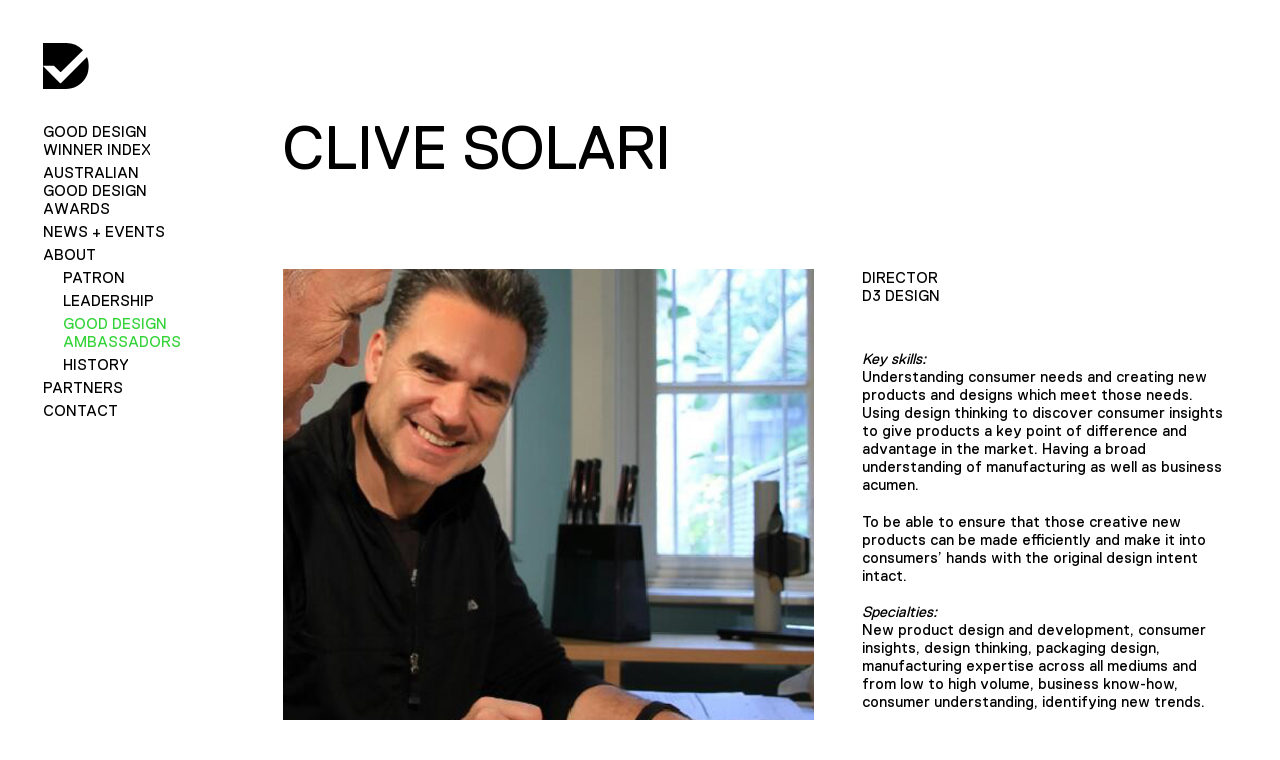

--- FILE ---
content_type: text/html; charset=UTF-8
request_url: https://good-design.org/ambassadors/clive-solari/
body_size: 72897
content:
<!DOCTYPE html>
<!--[if IE 8]>    <html class="no-js lt-ie10 lt-ie9" lang="en-AU"> <![endif]-->
<!--[if IE 9]>    <html class="no-js lt-ie10" lang="en-AU"> <![endif]-->
<!--[if gt IE 9]><!--> <html class="no-js" lang="en-AU"> <!--<![endif]-->
<head>
	<meta charset="UTF-8">
<script type="text/javascript">
/* <![CDATA[ */
 var gform;gform||(document.addEventListener("gform_main_scripts_loaded",function(){gform.scriptsLoaded=!0}),window.addEventListener("DOMContentLoaded",function(){gform.domLoaded=!0}),gform={domLoaded:!1,scriptsLoaded:!1,initializeOnLoaded:function(o){gform.domLoaded&&gform.scriptsLoaded?o():!gform.domLoaded&&gform.scriptsLoaded?window.addEventListener("DOMContentLoaded",o):document.addEventListener("gform_main_scripts_loaded",o)},hooks:{action:{},filter:{}},addAction:function(o,n,r,t){gform.addHook("action",o,n,r,t)},addFilter:function(o,n,r,t){gform.addHook("filter",o,n,r,t)},doAction:function(o){gform.doHook("action",o,arguments)},applyFilters:function(o){return gform.doHook("filter",o,arguments)},removeAction:function(o,n){gform.removeHook("action",o,n)},removeFilter:function(o,n,r){gform.removeHook("filter",o,n,r)},addHook:function(o,n,r,t,i){null==gform.hooks[o][n]&&(gform.hooks[o][n]=[]);var e=gform.hooks[o][n];null==i&&(i=n+"_"+e.length),gform.hooks[o][n].push({tag:i,callable:r,priority:t=null==t?10:t})},doHook:function(n,o,r){var t;if(r=Array.prototype.slice.call(r,1),null!=gform.hooks[n][o]&&((o=gform.hooks[n][o]).sort(function(o,n){return o.priority-n.priority}),o.forEach(function(o){"function"!=typeof(t=o.callable)&&(t=window[t]),"action"==n?t.apply(null,r):r[0]=t.apply(null,r)})),"filter"==n)return r[0]},removeHook:function(o,n,t,i){var r;null!=gform.hooks[o][n]&&(r=(r=gform.hooks[o][n]).filter(function(o,n,r){return!!(null!=i&&i!=o.tag||null!=t&&t!=o.priority)}),gform.hooks[o][n]=r)}}); 
/* ]]> */
</script>

	<meta name="viewport" content="width=device-width, initial-scale=1, viewport-fit=cover">
	<link rel="profile" href="https://gmpg.org/xfn/11">
		<!-- FACEBOOK OG META -->
				<link rel="shortcut icon" type="image/png" href="https://good-design.org/wp-content/themes/gooddesign/images/favicon.png" />
		<meta name='robots' content='index, follow, max-image-preview:large, max-snippet:-1, max-video-preview:-1' />
	<style>img:is([sizes="auto" i], [sizes^="auto," i]) { contain-intrinsic-size: 3000px 1500px }</style>
	<script id="cookieyes" type="text/javascript" src="https://cdn-cookieyes.com/client_data/275eb5d0b4aef3b01589742d/script.js"></script>
	<!-- This site is optimized with the Yoast SEO plugin v26.3 - https://yoast.com/wordpress/plugins/seo/ -->
	<title>Clive Solari - Good Design</title>
	<link rel="canonical" href="https://good-design.org/ambassadors/clive-solari/" />
	<meta property="og:locale" content="en_US" />
	<meta property="og:type" content="article" />
	<meta property="og:title" content="Clive Solari - Good Design" />
	<meta property="og:description" content="Key skills: Understanding consumer needs and creating new products and designs which meet those needs. Using design thinking to discover consumer insights to give products a key point of difference and advantage in the market. Having a broad understanding of manufacturing as well as business acumen. To be able to ensure that those creative new [&hellip;]" />
	<meta property="og:url" content="https://good-design.org/ambassadors/clive-solari/" />
	<meta property="og:site_name" content="Good Design" />
	<meta property="article:modified_time" content="2020-03-03T05:28:10+00:00" />
	<meta property="og:image" content="https://sgp1.digitaloceanspaces.com/cdn.yournet.space/wp-content/good-design.org/2020/03/10094631/CS.jpg" />
	<meta property="og:image:width" content="720" />
	<meta property="og:image:height" content="720" />
	<meta property="og:image:type" content="image/jpeg" />
	<meta name="twitter:card" content="summary_large_image" />
	<meta name="twitter:label1" content="Est. reading time" />
	<meta name="twitter:data1" content="1 minute" />
	<script type="application/ld+json" class="yoast-schema-graph">{"@context":"https://schema.org","@graph":[{"@type":"WebPage","@id":"https://good-design.org/ambassadors/clive-solari/","url":"https://good-design.org/ambassadors/clive-solari/","name":"Clive Solari - Good Design","isPartOf":{"@id":"https://good-design.org/#website"},"primaryImageOfPage":{"@id":"https://good-design.org/ambassadors/clive-solari/#primaryimage"},"image":{"@id":"https://good-design.org/ambassadors/clive-solari/#primaryimage"},"thumbnailUrl":"https://sgp1.digitaloceanspaces.com/cdn.yournet.space/wp-content/good-design.org/2020/03/10094631/CS.jpg","datePublished":"2020-03-03T03:18:20+00:00","dateModified":"2020-03-03T05:28:10+00:00","breadcrumb":{"@id":"https://good-design.org/ambassadors/clive-solari/#breadcrumb"},"inLanguage":"en-AU","potentialAction":[{"@type":"ReadAction","target":["https://good-design.org/ambassadors/clive-solari/"]}]},{"@type":"ImageObject","inLanguage":"en-AU","@id":"https://good-design.org/ambassadors/clive-solari/#primaryimage","url":"https://sgp1.digitaloceanspaces.com/cdn.yournet.space/wp-content/good-design.org/2020/03/10094631/CS.jpg","contentUrl":"https://sgp1.digitaloceanspaces.com/cdn.yournet.space/wp-content/good-design.org/2020/03/10094631/CS.jpg","width":720,"height":720},{"@type":"BreadcrumbList","@id":"https://good-design.org/ambassadors/clive-solari/#breadcrumb","itemListElement":[{"@type":"ListItem","position":1,"name":"Home","item":"https://good-design.org/"},{"@type":"ListItem","position":2,"name":"Clive Solari"}]},{"@type":"WebSite","@id":"https://good-design.org/#website","url":"https://good-design.org/","name":"Good Design","description":"","potentialAction":[{"@type":"SearchAction","target":{"@type":"EntryPoint","urlTemplate":"https://good-design.org/?s={search_term_string}"},"query-input":{"@type":"PropertyValueSpecification","valueRequired":true,"valueName":"search_term_string"}}],"inLanguage":"en-AU"}]}</script>
	<!-- / Yoast SEO plugin. -->


<link rel='dns-prefetch' href='//js.hs-scripts.com' />
<link rel='dns-prefetch' href='//www.google.com' />
<link rel='dns-prefetch' href='//maps.googleapis.com' />
<link rel='dns-prefetch' href='//cdnjs.cloudflare.com' />
<link rel='dns-prefetch' href='//s7.addthis.com' />
<link rel='dns-prefetch' href='//cdn.jsdelivr.net' />
<link rel='dns-prefetch' href='//kenwheeler.github.io' />
<script type="text/javascript">
/* <![CDATA[ */
window._wpemojiSettings = {"baseUrl":"https:\/\/s.w.org\/images\/core\/emoji\/16.0.1\/72x72\/","ext":".png","svgUrl":"https:\/\/s.w.org\/images\/core\/emoji\/16.0.1\/svg\/","svgExt":".svg","source":{"concatemoji":"https:\/\/good-design.org\/wp-includes\/js\/wp-emoji-release.min.js"}};
/*! This file is auto-generated */
!function(s,n){var o,i,e;function c(e){try{var t={supportTests:e,timestamp:(new Date).valueOf()};sessionStorage.setItem(o,JSON.stringify(t))}catch(e){}}function p(e,t,n){e.clearRect(0,0,e.canvas.width,e.canvas.height),e.fillText(t,0,0);var t=new Uint32Array(e.getImageData(0,0,e.canvas.width,e.canvas.height).data),a=(e.clearRect(0,0,e.canvas.width,e.canvas.height),e.fillText(n,0,0),new Uint32Array(e.getImageData(0,0,e.canvas.width,e.canvas.height).data));return t.every(function(e,t){return e===a[t]})}function u(e,t){e.clearRect(0,0,e.canvas.width,e.canvas.height),e.fillText(t,0,0);for(var n=e.getImageData(16,16,1,1),a=0;a<n.data.length;a++)if(0!==n.data[a])return!1;return!0}function f(e,t,n,a){switch(t){case"flag":return n(e,"\ud83c\udff3\ufe0f\u200d\u26a7\ufe0f","\ud83c\udff3\ufe0f\u200b\u26a7\ufe0f")?!1:!n(e,"\ud83c\udde8\ud83c\uddf6","\ud83c\udde8\u200b\ud83c\uddf6")&&!n(e,"\ud83c\udff4\udb40\udc67\udb40\udc62\udb40\udc65\udb40\udc6e\udb40\udc67\udb40\udc7f","\ud83c\udff4\u200b\udb40\udc67\u200b\udb40\udc62\u200b\udb40\udc65\u200b\udb40\udc6e\u200b\udb40\udc67\u200b\udb40\udc7f");case"emoji":return!a(e,"\ud83e\udedf")}return!1}function g(e,t,n,a){var r="undefined"!=typeof WorkerGlobalScope&&self instanceof WorkerGlobalScope?new OffscreenCanvas(300,150):s.createElement("canvas"),o=r.getContext("2d",{willReadFrequently:!0}),i=(o.textBaseline="top",o.font="600 32px Arial",{});return e.forEach(function(e){i[e]=t(o,e,n,a)}),i}function t(e){var t=s.createElement("script");t.src=e,t.defer=!0,s.head.appendChild(t)}"undefined"!=typeof Promise&&(o="wpEmojiSettingsSupports",i=["flag","emoji"],n.supports={everything:!0,everythingExceptFlag:!0},e=new Promise(function(e){s.addEventListener("DOMContentLoaded",e,{once:!0})}),new Promise(function(t){var n=function(){try{var e=JSON.parse(sessionStorage.getItem(o));if("object"==typeof e&&"number"==typeof e.timestamp&&(new Date).valueOf()<e.timestamp+604800&&"object"==typeof e.supportTests)return e.supportTests}catch(e){}return null}();if(!n){if("undefined"!=typeof Worker&&"undefined"!=typeof OffscreenCanvas&&"undefined"!=typeof URL&&URL.createObjectURL&&"undefined"!=typeof Blob)try{var e="postMessage("+g.toString()+"("+[JSON.stringify(i),f.toString(),p.toString(),u.toString()].join(",")+"));",a=new Blob([e],{type:"text/javascript"}),r=new Worker(URL.createObjectURL(a),{name:"wpTestEmojiSupports"});return void(r.onmessage=function(e){c(n=e.data),r.terminate(),t(n)})}catch(e){}c(n=g(i,f,p,u))}t(n)}).then(function(e){for(var t in e)n.supports[t]=e[t],n.supports.everything=n.supports.everything&&n.supports[t],"flag"!==t&&(n.supports.everythingExceptFlag=n.supports.everythingExceptFlag&&n.supports[t]);n.supports.everythingExceptFlag=n.supports.everythingExceptFlag&&!n.supports.flag,n.DOMReady=!1,n.readyCallback=function(){n.DOMReady=!0}}).then(function(){return e}).then(function(){var e;n.supports.everything||(n.readyCallback(),(e=n.source||{}).concatemoji?t(e.concatemoji):e.wpemoji&&e.twemoji&&(t(e.twemoji),t(e.wpemoji)))}))}((window,document),window._wpemojiSettings);
/* ]]> */
</script>
<link rel='stylesheet' id='formidable-css' href='https://good-design.org/wp-content/plugins/formidable/css/formidableforms.css' type='text/css' media='all' />
<style id='wp-emoji-styles-inline-css' type='text/css'>

	img.wp-smiley, img.emoji {
		display: inline !important;
		border: none !important;
		box-shadow: none !important;
		height: 1em !important;
		width: 1em !important;
		margin: 0 0.07em !important;
		vertical-align: -0.1em !important;
		background: none !important;
		padding: 0 !important;
	}
</style>
<link rel='stylesheet' id='wp-block-library-css' href='https://good-design.org/wp-includes/css/dist/block-library/style.min.css' type='text/css' media='all' />
<style id='classic-theme-styles-inline-css' type='text/css'>
/*! This file is auto-generated */
.wp-block-button__link{color:#fff;background-color:#32373c;border-radius:9999px;box-shadow:none;text-decoration:none;padding:calc(.667em + 2px) calc(1.333em + 2px);font-size:1.125em}.wp-block-file__button{background:#32373c;color:#fff;text-decoration:none}
</style>
<style id='global-styles-inline-css' type='text/css'>
:root{--wp--preset--aspect-ratio--square: 1;--wp--preset--aspect-ratio--4-3: 4/3;--wp--preset--aspect-ratio--3-4: 3/4;--wp--preset--aspect-ratio--3-2: 3/2;--wp--preset--aspect-ratio--2-3: 2/3;--wp--preset--aspect-ratio--16-9: 16/9;--wp--preset--aspect-ratio--9-16: 9/16;--wp--preset--color--black: #000000;--wp--preset--color--cyan-bluish-gray: #abb8c3;--wp--preset--color--white: #ffffff;--wp--preset--color--pale-pink: #f78da7;--wp--preset--color--vivid-red: #cf2e2e;--wp--preset--color--luminous-vivid-orange: #ff6900;--wp--preset--color--luminous-vivid-amber: #fcb900;--wp--preset--color--light-green-cyan: #7bdcb5;--wp--preset--color--vivid-green-cyan: #00d084;--wp--preset--color--pale-cyan-blue: #8ed1fc;--wp--preset--color--vivid-cyan-blue: #0693e3;--wp--preset--color--vivid-purple: #9b51e0;--wp--preset--gradient--vivid-cyan-blue-to-vivid-purple: linear-gradient(135deg,rgba(6,147,227,1) 0%,rgb(155,81,224) 100%);--wp--preset--gradient--light-green-cyan-to-vivid-green-cyan: linear-gradient(135deg,rgb(122,220,180) 0%,rgb(0,208,130) 100%);--wp--preset--gradient--luminous-vivid-amber-to-luminous-vivid-orange: linear-gradient(135deg,rgba(252,185,0,1) 0%,rgba(255,105,0,1) 100%);--wp--preset--gradient--luminous-vivid-orange-to-vivid-red: linear-gradient(135deg,rgba(255,105,0,1) 0%,rgb(207,46,46) 100%);--wp--preset--gradient--very-light-gray-to-cyan-bluish-gray: linear-gradient(135deg,rgb(238,238,238) 0%,rgb(169,184,195) 100%);--wp--preset--gradient--cool-to-warm-spectrum: linear-gradient(135deg,rgb(74,234,220) 0%,rgb(151,120,209) 20%,rgb(207,42,186) 40%,rgb(238,44,130) 60%,rgb(251,105,98) 80%,rgb(254,248,76) 100%);--wp--preset--gradient--blush-light-purple: linear-gradient(135deg,rgb(255,206,236) 0%,rgb(152,150,240) 100%);--wp--preset--gradient--blush-bordeaux: linear-gradient(135deg,rgb(254,205,165) 0%,rgb(254,45,45) 50%,rgb(107,0,62) 100%);--wp--preset--gradient--luminous-dusk: linear-gradient(135deg,rgb(255,203,112) 0%,rgb(199,81,192) 50%,rgb(65,88,208) 100%);--wp--preset--gradient--pale-ocean: linear-gradient(135deg,rgb(255,245,203) 0%,rgb(182,227,212) 50%,rgb(51,167,181) 100%);--wp--preset--gradient--electric-grass: linear-gradient(135deg,rgb(202,248,128) 0%,rgb(113,206,126) 100%);--wp--preset--gradient--midnight: linear-gradient(135deg,rgb(2,3,129) 0%,rgb(40,116,252) 100%);--wp--preset--font-size--small: 13px;--wp--preset--font-size--medium: 20px;--wp--preset--font-size--large: 36px;--wp--preset--font-size--x-large: 42px;--wp--preset--spacing--20: 0.44rem;--wp--preset--spacing--30: 0.67rem;--wp--preset--spacing--40: 1rem;--wp--preset--spacing--50: 1.5rem;--wp--preset--spacing--60: 2.25rem;--wp--preset--spacing--70: 3.38rem;--wp--preset--spacing--80: 5.06rem;--wp--preset--shadow--natural: 6px 6px 9px rgba(0, 0, 0, 0.2);--wp--preset--shadow--deep: 12px 12px 50px rgba(0, 0, 0, 0.4);--wp--preset--shadow--sharp: 6px 6px 0px rgba(0, 0, 0, 0.2);--wp--preset--shadow--outlined: 6px 6px 0px -3px rgba(255, 255, 255, 1), 6px 6px rgba(0, 0, 0, 1);--wp--preset--shadow--crisp: 6px 6px 0px rgba(0, 0, 0, 1);}:where(.is-layout-flex){gap: 0.5em;}:where(.is-layout-grid){gap: 0.5em;}body .is-layout-flex{display: flex;}.is-layout-flex{flex-wrap: wrap;align-items: center;}.is-layout-flex > :is(*, div){margin: 0;}body .is-layout-grid{display: grid;}.is-layout-grid > :is(*, div){margin: 0;}:where(.wp-block-columns.is-layout-flex){gap: 2em;}:where(.wp-block-columns.is-layout-grid){gap: 2em;}:where(.wp-block-post-template.is-layout-flex){gap: 1.25em;}:where(.wp-block-post-template.is-layout-grid){gap: 1.25em;}.has-black-color{color: var(--wp--preset--color--black) !important;}.has-cyan-bluish-gray-color{color: var(--wp--preset--color--cyan-bluish-gray) !important;}.has-white-color{color: var(--wp--preset--color--white) !important;}.has-pale-pink-color{color: var(--wp--preset--color--pale-pink) !important;}.has-vivid-red-color{color: var(--wp--preset--color--vivid-red) !important;}.has-luminous-vivid-orange-color{color: var(--wp--preset--color--luminous-vivid-orange) !important;}.has-luminous-vivid-amber-color{color: var(--wp--preset--color--luminous-vivid-amber) !important;}.has-light-green-cyan-color{color: var(--wp--preset--color--light-green-cyan) !important;}.has-vivid-green-cyan-color{color: var(--wp--preset--color--vivid-green-cyan) !important;}.has-pale-cyan-blue-color{color: var(--wp--preset--color--pale-cyan-blue) !important;}.has-vivid-cyan-blue-color{color: var(--wp--preset--color--vivid-cyan-blue) !important;}.has-vivid-purple-color{color: var(--wp--preset--color--vivid-purple) !important;}.has-black-background-color{background-color: var(--wp--preset--color--black) !important;}.has-cyan-bluish-gray-background-color{background-color: var(--wp--preset--color--cyan-bluish-gray) !important;}.has-white-background-color{background-color: var(--wp--preset--color--white) !important;}.has-pale-pink-background-color{background-color: var(--wp--preset--color--pale-pink) !important;}.has-vivid-red-background-color{background-color: var(--wp--preset--color--vivid-red) !important;}.has-luminous-vivid-orange-background-color{background-color: var(--wp--preset--color--luminous-vivid-orange) !important;}.has-luminous-vivid-amber-background-color{background-color: var(--wp--preset--color--luminous-vivid-amber) !important;}.has-light-green-cyan-background-color{background-color: var(--wp--preset--color--light-green-cyan) !important;}.has-vivid-green-cyan-background-color{background-color: var(--wp--preset--color--vivid-green-cyan) !important;}.has-pale-cyan-blue-background-color{background-color: var(--wp--preset--color--pale-cyan-blue) !important;}.has-vivid-cyan-blue-background-color{background-color: var(--wp--preset--color--vivid-cyan-blue) !important;}.has-vivid-purple-background-color{background-color: var(--wp--preset--color--vivid-purple) !important;}.has-black-border-color{border-color: var(--wp--preset--color--black) !important;}.has-cyan-bluish-gray-border-color{border-color: var(--wp--preset--color--cyan-bluish-gray) !important;}.has-white-border-color{border-color: var(--wp--preset--color--white) !important;}.has-pale-pink-border-color{border-color: var(--wp--preset--color--pale-pink) !important;}.has-vivid-red-border-color{border-color: var(--wp--preset--color--vivid-red) !important;}.has-luminous-vivid-orange-border-color{border-color: var(--wp--preset--color--luminous-vivid-orange) !important;}.has-luminous-vivid-amber-border-color{border-color: var(--wp--preset--color--luminous-vivid-amber) !important;}.has-light-green-cyan-border-color{border-color: var(--wp--preset--color--light-green-cyan) !important;}.has-vivid-green-cyan-border-color{border-color: var(--wp--preset--color--vivid-green-cyan) !important;}.has-pale-cyan-blue-border-color{border-color: var(--wp--preset--color--pale-cyan-blue) !important;}.has-vivid-cyan-blue-border-color{border-color: var(--wp--preset--color--vivid-cyan-blue) !important;}.has-vivid-purple-border-color{border-color: var(--wp--preset--color--vivid-purple) !important;}.has-vivid-cyan-blue-to-vivid-purple-gradient-background{background: var(--wp--preset--gradient--vivid-cyan-blue-to-vivid-purple) !important;}.has-light-green-cyan-to-vivid-green-cyan-gradient-background{background: var(--wp--preset--gradient--light-green-cyan-to-vivid-green-cyan) !important;}.has-luminous-vivid-amber-to-luminous-vivid-orange-gradient-background{background: var(--wp--preset--gradient--luminous-vivid-amber-to-luminous-vivid-orange) !important;}.has-luminous-vivid-orange-to-vivid-red-gradient-background{background: var(--wp--preset--gradient--luminous-vivid-orange-to-vivid-red) !important;}.has-very-light-gray-to-cyan-bluish-gray-gradient-background{background: var(--wp--preset--gradient--very-light-gray-to-cyan-bluish-gray) !important;}.has-cool-to-warm-spectrum-gradient-background{background: var(--wp--preset--gradient--cool-to-warm-spectrum) !important;}.has-blush-light-purple-gradient-background{background: var(--wp--preset--gradient--blush-light-purple) !important;}.has-blush-bordeaux-gradient-background{background: var(--wp--preset--gradient--blush-bordeaux) !important;}.has-luminous-dusk-gradient-background{background: var(--wp--preset--gradient--luminous-dusk) !important;}.has-pale-ocean-gradient-background{background: var(--wp--preset--gradient--pale-ocean) !important;}.has-electric-grass-gradient-background{background: var(--wp--preset--gradient--electric-grass) !important;}.has-midnight-gradient-background{background: var(--wp--preset--gradient--midnight) !important;}.has-small-font-size{font-size: var(--wp--preset--font-size--small) !important;}.has-medium-font-size{font-size: var(--wp--preset--font-size--medium) !important;}.has-large-font-size{font-size: var(--wp--preset--font-size--large) !important;}.has-x-large-font-size{font-size: var(--wp--preset--font-size--x-large) !important;}
:where(.wp-block-post-template.is-layout-flex){gap: 1.25em;}:where(.wp-block-post-template.is-layout-grid){gap: 1.25em;}
:where(.wp-block-columns.is-layout-flex){gap: 2em;}:where(.wp-block-columns.is-layout-grid){gap: 2em;}
:root :where(.wp-block-pullquote){font-size: 1.5em;line-height: 1.6;}
</style>
<link rel='stylesheet' id='gform_basic-css' href='https://good-design.org/wp-content/plugins/gravityforms/assets/css/dist/basic.min.css' type='text/css' media='all' />
<link rel='stylesheet' id='gform_theme_components-css' href='https://good-design.org/wp-content/plugins/gravityforms/assets/css/dist/theme-components.min.css' type='text/css' media='all' />
<link rel='stylesheet' id='gform_theme_ie11-css' href='https://good-design.org/wp-content/plugins/gravityforms/assets/css/dist/theme-ie11.min.css' type='text/css' media='all' />
<link rel='stylesheet' id='gform_theme-css' href='https://good-design.org/wp-content/plugins/gravityforms/assets/css/dist/theme.min.css' type='text/css' media='all' />
<link rel='stylesheet' id='fancybox3-css' href='//cdnjs.cloudflare.com/ajax/libs/fancybox/3.2.5/jquery.fancybox.min.css' type='text/css' media='all' />
<link rel='stylesheet' id='style-css' href='https://good-design.org/wp-content/themes/gooddesign/style.css' type='text/css' media='all' />
<link rel='stylesheet' id='slick-style-css' href='https://cdn.jsdelivr.net/npm/slick-carousel@1.8.1/slick/slick.css' type='text/css' media='all' />
<link rel='stylesheet' id='slick-cdn-css' href="https://kenwheeler.github.io/slick/slick/slick-theme.css" type='text/css' media='all' />
<link rel='stylesheet' id='custom-style-css' href='https://good-design.org/wp-content/themes/gooddesign/css/custom.css' type='text/css' media='all' />
<script type="text/javascript" src="https://good-design.org/wp-includes/js/jquery/jquery.min.js" id="jquery-core-js"></script>
<script type="text/javascript" src="https://good-design.org/wp-includes/js/jquery/jquery-migrate.min.js" id="jquery-migrate-js"></script>
<script type="text/javascript" defer='defer' src="https://good-design.org/wp-content/plugins/gravityforms/js/jquery.json.min.js" id="gform_json-js"></script>
<script type="text/javascript" id="gform_gravityforms-js-extra">
/* <![CDATA[ */
var gf_global = {"gf_currency_config":{"name":"Australian Dollar","symbol_left":"$","symbol_right":"","symbol_padding":" ","thousand_separator":",","decimal_separator":".","decimals":2,"code":"AUD"},"base_url":"https:\/\/good-design.org\/wp-content\/plugins\/gravityforms","number_formats":[],"spinnerUrl":"https:\/\/good-design.org\/wp-content\/plugins\/gravityforms\/images\/spinner.svg","version_hash":"a802d73a3f7887b1c23a16c4b70ba4e9","strings":{"newRowAdded":"New row added.","rowRemoved":"Row removed","formSaved":"The form has been saved.  The content contains the link to return and complete the form."}};
var gform_i18n = {"datepicker":{"days":{"monday":"Mo","tuesday":"Tu","wednesday":"We","thursday":"Th","friday":"Fr","saturday":"Sa","sunday":"Su"},"months":{"january":"January","february":"February","march":"March","april":"April","may":"May","june":"June","july":"July","august":"August","september":"September","october":"October","november":"November","december":"December"},"firstDay":1,"iconText":"Select date"}};
var gf_legacy_multi = {"1":""};
var gform_gravityforms = {"strings":{"invalid_file_extension":"This type of file is not allowed. Must be one of the following:","delete_file":"Delete this file","in_progress":"in progress","file_exceeds_limit":"File exceeds size limit","illegal_extension":"This type of file is not allowed.","max_reached":"Maximum number of files reached","unknown_error":"There was a problem while saving the file on the server","currently_uploading":"Please wait for the uploading to complete","cancel":"Cancel","cancel_upload":"Cancel this upload","cancelled":"Cancelled"},"vars":{"images_url":"https:\/\/good-design.org\/wp-content\/plugins\/gravityforms\/images"}};
/* ]]> */
</script>
<script type="text/javascript" id="gform_gravityforms-js-before">
/* <![CDATA[ */

/* ]]> */
</script>
<script type="text/javascript" defer='defer' src="https://good-design.org/wp-content/plugins/gravityforms/js/gravityforms.min.js" id="gform_gravityforms-js"></script>
<script type="text/javascript" defer='defer' src="https://www.google.com/recaptcha/api.js?hl=en#038;render=explicit" id="gform_recaptcha-js"></script>
<script type="text/javascript" defer='defer' src="https://good-design.org/wp-content/plugins/gravityforms/assets/js/dist/utils.min.js" id="gform_gravityforms_utils-js"></script>
<script type="text/javascript" src="//maps.googleapis.com/maps/api/js?v=3.exp&amp;key=AIzaSyD8Z427Si2wixb8JHlKFQgqEn5cSGlXMGw&amp;libraries=geometry" id="google-maps-js"></script>
<link rel="https://api.w.org/" href="https://good-design.org/wp-json/" /><link rel="alternate" title="JSON" type="application/json" href="https://good-design.org/wp-json/wp/v2/ambassador/15074" /><link rel="EditURI" type="application/rsd+xml" title="RSD" href="https://good-design.org/xmlrpc.php?rsd" />

<link rel='shortlink' href='https://good-design.org/?p=15074' />
<link rel="alternate" title="oEmbed (JSON)" type="application/json+oembed" href="https://good-design.org/wp-json/oembed/1.0/embed?url=https%3A%2F%2Fgood-design.org%2Fambassadors%2Fclive-solari%2F" />
<link rel="alternate" title="oEmbed (XML)" type="text/xml+oembed" href="https://good-design.org/wp-json/oembed/1.0/embed?url=https%3A%2F%2Fgood-design.org%2Fambassadors%2Fclive-solari%2F&#038;format=xml" />
			<!-- DO NOT COPY THIS SNIPPET! Start of Page Analytics Tracking for HubSpot WordPress plugin v11.1.82-->
			<script class="hsq-set-content-id" data-content-id="blog-post">
				var _hsq = _hsq || [];
				_hsq.push(["setContentType", "blog-post"]);
			</script>
			<!-- DO NOT COPY THIS SNIPPET! End of Page Analytics Tracking for HubSpot WordPress plugin -->
			<script type="text/javascript">document.documentElement.className += " js";</script>
	<!-- Google Tag Manager -->
	<script>(function(w,d,s,l,i){w[l]=w[l]||[];w[l].push({'gtm.start':
	new Date().getTime(),event:'gtm.js'});var f=d.getElementsByTagName(s)[0],
	j=d.createElement(s),dl=l!='dataLayer'?'&l='+l:'';j.async=true;j.src=
	'https://www.googletagmanager.com/gtm.js?id='+i+dl;f.parentNode.insertBefore(j,f);
	})(window,document,'script','dataLayer','GTM-TH7RK43');</script>
	<!-- End Google Tag Manager -->
	<style type="text/css">.broken_link, a.broken_link {
	text-decoration: line-through;
}</style>		<style type="text/css" id="wp-custom-css">
			@media only screen and (min-width: 1367px) {
	.page-history .page-title h1 {
	font-size: 8vmin;
}
}
@media only screen and (max-width: 480px) {
	.timeline-year .rotate {
		font-size: 75vw !important;
	}
}

.page-gallery .template-flickr-gallery .image-lightbox, .upcoming-events .image-lightbox {
    z-index: 2;
}

.page-gallery .template-flickr-gallery .flickr-cropped-thumb, .upcoming-events .flickr-cropped-thumb {
    z-index: 1;
    position: absolute;
    top: 0;
    left: 0;
}

.page-gallery .image-lightbox {
    background-size: 30px 30px;
    background-position: 97.5% 5px;
}

.page-gallery .flickr-gallery {
    display: flex;
    flex-wrap: wrap;
    gap: 0px;
    align-items: flex-start;
}
.page-gallery .flickr-gallery .flickr-thumb-img {
    margin: 0px;
}

@media (max-width:767px) {
		.page-gallery .flickr-gallery .flickr-thumb {
			width: 50% !important;
			flex-basis: auto !important;
	}
}

.people figure img {
	height: 100%;
	max-height: 250px;
	object-fit: cover;
	aspect-ratio: 1 / 1 !important;
}

.preloader {
	display: none !important;
}

.country-filter {
	display: none !important;
}		</style>
			</head>
<body class="wp-singular ambassador-template-default single single-ambassador postid-15074 wp-theme-gooddesign ambassador-clive-solari">
<!-- Preloader -->


<div class="preloader">
	<!-- build:scripto --><script>!function(t,e){"function"==typeof define&&define.amd?define(function(){return e(t)}):"object"==typeof module&&module.exports?module.exports=e(t):t.bodymovin=e(t)}(window||{},function(window){function ProjectInterface(){return{}}function roundValues(t){bm_rnd=t?Math.round:function(t){return t}}function roundTo2Decimals(t){return Math.round(1e4*t)/1e4}function roundTo3Decimals(t){return Math.round(100*t)/100}function styleDiv(t){t.style.position="absolute",t.style.top=0,t.style.left=0,t.style.display="block",t.style.transformOrigin=t.style.webkitTransformOrigin="0 0",t.style.backfaceVisibility=t.style.webkitBackfaceVisibility="visible",t.style.transformStyle=t.style.webkitTransformStyle=t.style.mozTransformStyle="preserve-3d"}function styleUnselectableDiv(t){t.style.userSelect="none",t.style.MozUserSelect="none",t.style.webkitUserSelect="none",t.style.oUserSelect="none"}function BMEnterFrameEvent(t,e,s,r){this.type=t,this.currentTime=e,this.totalTime=s,this.direction=0>r?-1:1}function BMCompleteEvent(t,e){this.type=t,this.direction=0>e?-1:1}function BMCompleteLoopEvent(t,e,s,r){this.type=t,this.currentLoop=e,this.totalLoops=s,this.direction=0>r?-1:1}function BMSegmentStartEvent(t,e,s){this.type=t,this.firstFrame=e,this.totalFrames=s}function BMDestroyEvent(t,e){this.type=t,this.target=e}function _addEventListener(t,e){return this._cbs[t]||(this._cbs[t]=[]),this._cbs[t].push(e),function(){this.removeEventListener(t,e)}.bind(this)}function _removeEventListener(t,e){if(e){if(this._cbs[t]){for(var s=0,r=this._cbs[t].length;r>s;)this._cbs[t][s]===e&&(this._cbs[t].splice(s,1),s-=1,r-=1),s+=1;this._cbs[t].length||(this._cbs[t]=null)}}else this._cbs[t]=null}function _triggerEvent(t,e){if(this._cbs[t])for(var s=this._cbs[t].length,r=0;s>r;r++)this._cbs[t][r](e)}function randomString(t,e){void 0===e&&(e="abcdefghijklmnopqrstuvwxyzABCDEFGHIJKLMNOPQRSTUVWXYZ1234567890");var s,r="";for(s=t;s>0;--s)r+=e[Math.round(Math.random()*(e.length-1))];return r}function HSVtoRGB(t,e,s){var r,i,a,n,o,h,l,p;switch(1===arguments.length&&(e=t.s,s=t.v,t=t.h),n=Math.floor(6*t),o=6*t-n,h=s*(1-e),l=s*(1-o*e),p=s*(1-(1-o)*e),n%6){case 0:r=s,i=p,a=h;break;case 1:r=l,i=s,a=h;break;case 2:r=h,i=s,a=p;break;case 3:r=h,i=l,a=s;break;case 4:r=p,i=h,a=s;break;case 5:r=s,i=h,a=l}return[r,i,a]}function RGBtoHSV(t,e,s){1===arguments.length&&(e=t.g,s=t.b,t=t.r);var r,i=Math.max(t,e,s),a=Math.min(t,e,s),n=i-a,o=0===i?0:n/i,h=i/255;switch(i){case a:r=0;break;case t:r=e-s+n*(s>e?6:0),r/=6*n;break;case e:r=s-t+2*n,r/=6*n;break;case s:r=t-e+4*n,r/=6*n}return[r,o,h]}function addSaturationToRGB(t,e){var s=RGBtoHSV(255*t[0],255*t[1],255*t[2]);return s[1]+=e,s[1]>1?s[1]=1:s[1]<=0&&(s[1]=0),HSVtoRGB(s[0],s[1],s[2])}function addBrightnessToRGB(t,e){var s=RGBtoHSV(255*t[0],255*t[1],255*t[2]);return s[2]+=e,s[2]>1?s[2]=1:s[2]<0&&(s[2]=0),HSVtoRGB(s[0],s[1],s[2])}function addHueToRGB(t,e){var s=RGBtoHSV(255*t[0],255*t[1],255*t[2]);return s[0]+=e/360,s[0]>1?s[0]-=1:s[0]<0&&(s[0]+=1),HSVtoRGB(s[0],s[1],s[2])}function componentToHex(t){var e=t.toString(16);return 1==e.length?"0"+e:e}function fillToRgba(t,e){if(!cachedColors[t]){var s=/^#?([a-f\d]{2})([a-f\d]{2})([a-f\d]{2})$/i.exec(t);cachedColors[t]=parseInt(s[1],16)+","+parseInt(s[2],16)+","+parseInt(s[3],16)}return"rgba("+cachedColors[t]+","+e+")"}function RenderedFrame(t,e){this.tr=t,this.o=e}function iterateDynamicProperties(t){var e,s=this.dynamicProperties;for(e=0;s>e;e+=1)this.dynamicProperties[e].getValue(t)}function reversePath(t){var e,s,r=[],i=[],a=[],n={},o=0;t.c&&(r[0]=t.o[0],i[0]=t.i[0],a[0]=t.v[0],o=1),s=t.i.length;var h=s-1;for(e=o;s>e;e+=1)r.push(t.o[h]),i.push(t.i[h]),a.push(t.v[h]),h-=1;return n.i=r,n.o=i,n.v=a,n}function Matrix(){}function createElement(t,e,s){if(!e){var r=Object.create(t.prototype,s),i={};return r&&"[object Function]"===i.toString.call(r.init)&&r.init(),r}e.prototype=Object.create(t.prototype),e.prototype.constructor=e,e.prototype._parent=t.prototype}function extendPrototype(t,e){for(var s in t.prototype)t.prototype.hasOwnProperty(s)&&(e.prototype[s]=t.prototype[s])}function bezFunction(){function t(t,e,s,r,i,a){var n=t*r+e*i+s*a-i*r-a*t-s*e;return n>-1e-4&&1e-4>n}function e(e,s,r,i,a,n,o,h,l){if(0===r&&0===n&&0===l)return t(e,s,i,a,o,h);var p,m=Math.sqrt(Math.pow(i-e,2)+Math.pow(a-s,2)+Math.pow(n-r,2)),f=Math.sqrt(Math.pow(o-e,2)+Math.pow(h-s,2)+Math.pow(l-r,2)),c=Math.sqrt(Math.pow(o-i,2)+Math.pow(h-a,2)+Math.pow(l-n,2));return p=m>f?m>c?m-f-c:c-f-m:c>f?c-f-m:f-m-c,p>-1e-4&&1e-4>p}function s(t){var e,s=t.c,r=t.v,i=t.o,a=t.i,n=t._length,o=[],h=0;for(e=0;n-1>e;e+=1)o[e]=l(r[e],r[e+1],i[e],a[e+1]),h+=o[e].addedLength;return s&&(o[e]=l(r[e],r[0],i[e],a[0]),h+=o[e].addedLength),{lengths:o,totalLength:h}}function r(t){this.segmentLength=0,this.points=new Array(t)}function i(t,e){this.partialLength=t,this.point=e}function a(t,e){var s=e.segments,r=s.length,i=bm_floor((r-1)*t),a=t*e.addedLength,n=0;if(a==s[i].l)return s[i].p;for(var o=s[i].l>a?-1:1,h=!0;h;)s[i].l<=a&&s[i+1].l>a?(n=(a-s[i].l)/(s[i+1].l-s[i].l),h=!1):i+=o,(0>i||i>=r-1)&&(h=!1);return s[i].p+(s[i+1].p-s[i].p)*n}function n(){this.pt1=new Array(2),this.pt2=new Array(2),this.pt3=new Array(2),this.pt4=new Array(2)}function o(t,e,s,r,i,n){var o=a(i,n),h=1-o,l=Math.round(1e3*(h*h*h*t[0]+(o*h*h+h*o*h+h*h*o)*s[0]+(o*o*h+h*o*o+o*h*o)*r[0]+o*o*o*e[0]))/1e3,p=Math.round(1e3*(h*h*h*t[1]+(o*h*h+h*o*h+h*h*o)*s[1]+(o*o*h+h*o*o+o*h*o)*r[1]+o*o*o*e[1]))/1e3;return[l,p]}function h(t,e,s,r,i,o,h){var l=new n;i=0>i?0:i>1?1:i;var p=a(i,h);o=o>1?1:o;var m,f=a(o,h),c=t.length,d=1-p,u=1-f;for(m=0;c>m;m+=1)l.pt1[m]=Math.round(1e3*(d*d*d*t[m]+(p*d*d+d*p*d+d*d*p)*s[m]+(p*p*d+d*p*p+p*d*p)*r[m]+p*p*p*e[m]))/1e3,l.pt3[m]=Math.round(1e3*(d*d*u*t[m]+(p*d*u+d*p*u+d*d*f)*s[m]+(p*p*u+d*p*f+p*d*f)*r[m]+p*p*f*e[m]))/1e3,l.pt4[m]=Math.round(1e3*(d*u*u*t[m]+(p*u*u+d*f*u+d*u*f)*s[m]+(p*f*u+d*f*f+p*u*f)*r[m]+p*f*f*e[m]))/1e3,l.pt2[m]=Math.round(1e3*(u*u*u*t[m]+(f*u*u+u*f*u+u*u*f)*s[m]+(f*f*u+u*f*f+f*u*f)*r[m]+f*f*f*e[m]))/1e3;return l}var l=(Math,function(){function t(t,e){this.l=t,this.p=e}return function(e,s,r,i){var a,n,o,h,l,p,m=defaultCurveSegments,f=0,c=[],d=[],u={addedLength:0,segments:[]};for(o=r.length,a=0;m>a;a+=1){for(l=a/(m-1),p=0,n=0;o>n;n+=1)h=bm_pow(1-l,3)*e[n]+3*bm_pow(1-l,2)*l*r[n]+3*(1-l)*bm_pow(l,2)*i[n]+bm_pow(l,3)*s[n],c[n]=h,null!==d[n]&&(p+=bm_pow(c[n]-d[n],2)),d[n]=c[n];p&&(p=bm_sqrt(p),f+=p),u.segments.push(new t(f,l))}return u.addedLength=f,u}}()),p=function(){var e={};return function(s){var a=s.s,n=s.e,o=s.to,h=s.ti,l=(a.join("_")+"_"+n.join("_")+"_"+o.join("_")+"_"+h.join("_")).replace(/\./g,"p");if(e[l])return void(s.bezierData=e[l]);var p,m,f,c,d,u,y,g=defaultCurveSegments,v=0,b=null;2===a.length&&(a[0]!=n[0]||a[1]!=n[1])&&t(a[0],a[1],n[0],n[1],a[0]+o[0],a[1]+o[1])&&t(a[0],a[1],n[0],n[1],n[0]+h[0],n[1]+h[1])&&(g=2);var E=new r(g);for(f=o.length,p=0;g>p;p+=1){for(y=new Array(f),d=p/(g-1),u=0,m=0;f>m;m+=1)c=bm_pow(1-d,3)*a[m]+3*bm_pow(1-d,2)*d*(a[m]+o[m])+3*(1-d)*bm_pow(d,2)*(n[m]+h[m])+bm_pow(d,3)*n[m],y[m]=c,null!==b&&(u+=bm_pow(y[m]-b[m],2));u=bm_sqrt(u),v+=u,E.points[p]=new i(u,y),b=y}E.segmentLength=v,s.bezierData=E,e[l]=E}}();return{getBezierLength:l,getSegmentsLength:s,getNewSegment:h,getPointInSegment:o,buildBezierData:p,pointOnLine2D:t,pointOnLine3D:e}}function dataFunctionManager(){function t(i,a,o){var h,l,p,m,f,c,d,u,y=i.length;for(m=0;y>m;m+=1)if(h=i[m],"ks"in h&&!h.completed){if(h.completed=!0,h.tt&&(i[m-1].td=h.tt),l=[],p=-1,h.hasMask){var g=h.masksProperties;for(c=g.length,f=0;c>f;f+=1)if(g[f].pt.k.i)r(g[f].pt.k);else for(u=g[f].pt.k.length,d=0;u>d;d+=1)g[f].pt.k[d].s&&r(g[f].pt.k[d].s[0]),g[f].pt.k[d].e&&r(g[f].pt.k[d].e[0])}0===h.ty?(h.layers=e(h.refId,a),t(h.layers,a,o)):4===h.ty?s(h.shapes):5==h.ty&&n(h,o)}}function e(t,e){for(var s=0,r=e.length;r>s;){if(e[s].id===t)return e[s].layers.__used?JSON.parse(JSON.stringify(e[s].layers)):(e[s].layers.__used=!0,e[s].layers);s+=1}}function s(t){var e,i,a,n=t.length,o=!1;for(e=n-1;e>=0;e-=1)if("sh"==t[e].ty){if(t[e].ks.k.i)r(t[e].ks.k);else for(a=t[e].ks.k.length,i=0;a>i;i+=1)t[e].ks.k[i].s&&r(t[e].ks.k[i].s[0]),t[e].ks.k[i].e&&r(t[e].ks.k[i].e[0]);o=!0}else"gr"==t[e].ty&&s(t[e].it)}function r(t){var e,s=t.i.length;for(e=0;s>e;e+=1)t.i[e][0]+=t.v[e][0],t.i[e][1]+=t.v[e][1],t.o[e][0]+=t.v[e][0],t.o[e][1]+=t.v[e][1]}function i(t,e){var s=e?e.split("."):[100,100,100];return t[0]>s[0]?!0:s[0]>t[0]?!1:t[1]>s[1]?!0:s[1]>t[1]?!1:t[2]>s[2]?!0:s[2]>t[2]?!1:void 0}function a(e,s){e.__complete||(l(e),o(e),h(e),p(e),t(e.layers,e.assets,s),e.__complete=!0)}function n(t,e){0!==t.t.a.length||"m"in t.t.p||(t.singleShape=!0)}var o=function(){function t(t){var e=t.t.d;t.t.d={k:[{s:e,t:0}]}}function e(e){var s,r=e.length;for(s=0;r>s;s+=1)5===e[s].ty&&t(e[s])}var s=[4,4,14];return function(t){if(i(s,t.v)&&(e(t.layers),t.assets)){var r,a=t.assets.length;for(r=0;a>r;r+=1)t.assets[r].layers&&e(t.assets[r].layers)}}}(),h=function(){var t=[4,7,99];return function(e){if(e.chars&&!i(t,e.v)){var s,a,n,o,h,l=e.chars.length;for(s=0;l>s;s+=1)if(e.chars[s].data&&e.chars[s].data.shapes)for(h=e.chars[s].data.shapes[0].it,n=h.length,a=0;n>a;a+=1)o=h[a].ks.k,o.__converted||(r(h[a].ks.k),o.__converted=!0)}}}(),l=function(){function t(e){var s,r,i,a=e.length;for(s=0;a>s;s+=1)if("gr"===e[s].ty)t(e[s].it);else if("fl"===e[s].ty||"st"===e[s].ty)if(e[s].c.k&&e[s].c.k[0].i)for(i=e[s].c.k.length,r=0;i>r;r+=1)e[s].c.k[r].s&&(e[s].c.k[r].s[0]/=255,e[s].c.k[r].s[1]/=255,e[s].c.k[r].s[2]/=255,e[s].c.k[r].s[3]/=255),e[s].c.k[r].e&&(e[s].c.k[r].e[0]/=255,e[s].c.k[r].e[1]/=255,e[s].c.k[r].e[2]/=255,e[s].c.k[r].e[3]/=255);else e[s].c.k[0]/=255,e[s].c.k[1]/=255,e[s].c.k[2]/=255,e[s].c.k[3]/=255}function e(e){var s,r=e.length;for(s=0;r>s;s+=1)4===e[s].ty&&t(e[s].shapes)}var s=[4,1,9];return function(t){if(i(s,t.v)&&(e(t.layers),t.assets)){var r,a=t.assets.length;for(r=0;a>r;r+=1)t.assets[r].layers&&e(t.assets[r].layers)}}}(),p=function(){function t(e){var s,r,i,a=e.length,n=!1;for(s=a-1;s>=0;s-=1)if("sh"==e[s].ty){if(e[s].ks.k.i)e[s].ks.k.c=e[s].closed;else for(i=e[s].ks.k.length,r=0;i>r;r+=1)e[s].ks.k[r].s&&(e[s].ks.k[r].s[0].c=e[s].closed),e[s].ks.k[r].e&&(e[s].ks.k[r].e[0].c=e[s].closed);n=!0}else"gr"==e[s].ty&&t(e[s].it)}function e(e){var s,r,i,a,n,o,h=e.length;for(r=0;h>r;r+=1){if(s=e[r],s.hasMask){var l=s.masksProperties;for(a=l.length,i=0;a>i;i+=1)if(l[i].pt.k.i)l[i].pt.k.c=l[i].cl;else for(o=l[i].pt.k.length,n=0;o>n;n+=1)l[i].pt.k[n].s&&(l[i].pt.k[n].s[0].c=l[i].cl),l[i].pt.k[n].e&&(l[i].pt.k[n].e[0].c=l[i].cl)}4===s.ty&&t(s.shapes)}}var s=[4,4,18];return function(t){if(i(s,t.v)&&(e(t.layers),t.assets)){var r,a=t.assets.length;for(r=0;a>r;r+=1)t.assets[r].layers&&e(t.assets[r].layers)}}}(),m={};return m.completeData=a,m}function ShapePath(){this.c=!1,this._length=0,this._maxLength=8,this.v=Array.apply(null,{length:this._maxLength}),this.o=Array.apply(null,{length:this._maxLength}),this.i=Array.apply(null,{length:this._maxLength})}function ShapeModifier(){}function TrimModifier(){}function RoundCornersModifier(){}function RepeaterModifier(){}function ShapeCollection(){this._length=0,this._maxLength=4,this.shapes=Array.apply(null,{length:this._maxLength})}function TextAnimatorProperty(t,e,s){this.mdf=!1,this._firstFrame=!0,this._hasMaskedPath=!1,this._frameId=-1,this._dynamicProperties=[],this._textData=t,this._renderType=e,this._elem=s,this._animatorsData=Array.apply(null,{length:this._textData.a.length}),this._pathData={},this._moreOptions={alignment:{}},this.renderedLetters=[],this.lettersChangedFlag=!1}function LetterProps(t,e,s,r,i,a){this.o=t,this.sw=e,this.sc=s,this.fc=r,this.m=i,this.p=a,this.mdf={o:!0,sw:!!e,sc:!!s,fc:!!r,m:!0,p:!0}}function TextProperty(t,e,s){this._frameId=-99999,this.pv="",this.v="",this.kf=!1,this.firstFrame=!0,this.mdf=!0,this.data=e,this.elem=t,this.keysIndex=-1,this.currentData={ascent:0,boxWidth:[0,0],f:"",fStyle:"",fWeight:"",fc:"",j:"",justifyOffset:"",l:[],lh:0,lineWidths:[],ls:"",of:"",s:"",sc:"",sw:0,t:0,tr:0,fillColorAnim:!1,strokeColorAnim:!1,strokeWidthAnim:!1,yOffset:0,__complete:!1},this.searchProperty()?s.push(this):this.getValue(!0)}function BaseRenderer(){}function SVGRenderer(t,e){this.animationItem=t,this.layers=null,this.renderedFrame=-1,this.globalData={frameNum:-1},this.renderConfig={preserveAspectRatio:e&&e.preserveAspectRatio||"xMidYMid meet",progressiveLoad:e&&e.progressiveLoad||!1,hideOnTransparent:e&&e.hideOnTransparent===!1?!1:!0,viewBoxOnly:e&&e.viewBoxOnly||!1,className:e&&e.className||""},this.globalData.renderConfig=this.renderConfig,this.elements=[],this.pendingElements=[],this.destroyed=!1}function MaskElement(t,e,s){this.dynamicProperties=[],this.data=t,this.element=e,this.globalData=s,this.storedData=[],this.masksProperties=this.data.masksProperties,this.viewData=Array.apply(null,{length:this.masksProperties.length}),this.maskElement=null,this.firstFrame=!0;var r,i,a,n,o,h,l,p,m=this.globalData.defs,f=this.masksProperties.length,c=this.masksProperties,d=0,u=[],y=randomString(10),g="clipPath",v="clip-path";for(r=0;f>r;r++)if(("a"!==c[r].mode&&"n"!==c[r].mode||c[r].inv||100!==c[r].o.k)&&(g="mask",v="mask"),"s"!=c[r].mode&&"i"!=c[r].mode||0!=d?o=null:(o=document.createElementNS(svgNS,"rect"),o.setAttribute("fill","#ffffff"),o.setAttribute("width",this.element.comp.data.w),o.setAttribute("height",this.element.comp.data.h),u.push(o)),i=document.createElementNS(svgNS,"path"),"n"!=c[r].mode){if(d+=1,"s"==c[r].mode?i.setAttribute("fill","#000000"):i.setAttribute("fill","#ffffff"),i.setAttribute("clip-rule","nonzero"),0!==c[r].x.k){g="mask",v="mask",p=PropertyFactory.getProp(this.element,c[r].x,0,null,this.dynamicProperties);var b="fi_"+randomString(10);h=document.createElementNS(svgNS,"filter"),h.setAttribute("id",b),l=document.createElementNS(svgNS,"feMorphology"),l.setAttribute("operator","dilate"),l.setAttribute("in","SourceGraphic"),l.setAttribute("radius","0"),h.appendChild(l),m.appendChild(h),"s"==c[r].mode?i.setAttribute("stroke","#000000"):i.setAttribute("stroke","#ffffff")}else l=null,p=null;if(this.storedData[r]={elem:i,x:p,expan:l,lastPath:"",lastOperator:"",filterId:b,lastRadius:0},"i"==c[r].mode){n=u.length;var E=document.createElementNS(svgNS,"g");for(a=0;n>a;a+=1)E.appendChild(u[a]);var P=document.createElementNS(svgNS,"mask");P.setAttribute("mask-type","alpha"),P.setAttribute("id",y+"_"+d),P.appendChild(i),m.appendChild(P),E.setAttribute("mask","url("+locationHref+"#"+y+"_"+d+")"),u.length=0,u.push(E)}else u.push(i);c[r].inv&&!this.solidPath&&(this.solidPath=this.createLayerSolidPath()),this.viewData[r]={elem:i,lastPath:"",op:PropertyFactory.getProp(this.element,c[r].o,0,.01,this.dynamicProperties),prop:ShapePropertyFactory.getShapeProp(this.element,c[r],3,this.dynamicProperties,null)},o&&(this.viewData[r].invRect=o),this.viewData[r].prop.k||this.drawPath(c[r],this.viewData[r].prop.v,this.viewData[r])}else this.viewData[r]={op:PropertyFactory.getProp(this.element,c[r].o,0,.01,this.dynamicProperties),prop:ShapePropertyFactory.getShapeProp(this.element,c[r],3,this.dynamicProperties,null),elem:i},m.appendChild(i);for(this.maskElement=document.createElementNS(svgNS,g),f=u.length,r=0;f>r;r+=1)this.maskElement.appendChild(u[r]);this.maskElement.setAttribute("id",y),d>0&&this.element.maskedElement.setAttribute(v,"url("+locationHref+"#"+y+")"),m.appendChild(this.maskElement)}function BaseElement(){}function SVGBaseElement(t,e,s,r,i){this.globalData=s,this.comp=r,this.data=t,this.matteElement=null,this.transformedElement=null,this.isTransparent=!1,this.parentContainer=e,this.layerId=i?i.layerId:"ly_"+randomString(10),this.placeholder=i,this._sizeChanged=!1,this.init()}function IShapeElement(t,e,s,r,i){this.shapes=[],this.shapesData=t.shapes,this.stylesList=[],this.itemsData=[],this.prevViewData=[],this.shapeModifiers=[],this.processedElements=[],this._parent.constructor.call(this,t,e,s,r,i)}function ITextElement(t,e,s,r){}function SVGTextElement(t,e,s,r,i){this.textSpans=[],this.renderType="svg",this._parent.constructor.call(this,t,e,s,r,i)}function SVGTintFilter(t,e){this.filterManager=e;var s=document.createElementNS(svgNS,"feColorMatrix");if(s.setAttribute("type","matrix"),s.setAttribute("color-interpolation-filters","linearRGB"),s.setAttribute("values","0.3333 0.3333 0.3333 0 0 0.3333 0.3333 0.3333 0 0 0.3333 0.3333 0.3333 0 0 0 0 0 1 0"),s.setAttribute("result","f1"),t.appendChild(s),s=document.createElementNS(svgNS,"feColorMatrix"),s.setAttribute("type","matrix"),s.setAttribute("color-interpolation-filters","sRGB"),s.setAttribute("values","1 0 0 0 0 0 1 0 0 0 0 0 1 0 0 0 0 0 1 0"),s.setAttribute("result","f2"),t.appendChild(s),this.matrixFilter=s,100!==e.effectElements[2].p.v||e.effectElements[2].p.k){var r=document.createElementNS(svgNS,"feMerge");t.appendChild(r);var i;i=document.createElementNS(svgNS,"feMergeNode"),i.setAttribute("in","SourceGraphic"),r.appendChild(i),i=document.createElementNS(svgNS,"feMergeNode"),i.setAttribute("in","f2"),r.appendChild(i)}}function SVGFillFilter(t,e){this.filterManager=e;var s=document.createElementNS(svgNS,"feColorMatrix");s.setAttribute("type","matrix"),s.setAttribute("color-interpolation-filters","sRGB"),s.setAttribute("values","1 0 0 0 0 0 1 0 0 0 0 0 1 0 0 0 0 0 1 0"),t.appendChild(s),this.matrixFilter=s}function SVGStrokeEffect(t,e){this.initialized=!1,this.filterManager=e,this.elem=t,this.paths=[]}function SVGTritoneFilter(t,e){this.filterManager=e;var s=document.createElementNS(svgNS,"feColorMatrix");s.setAttribute("type","matrix"),s.setAttribute("color-interpolation-filters","linearRGB"),s.setAttribute("values","0.3333 0.3333 0.3333 0 0 0.3333 0.3333 0.3333 0 0 0.3333 0.3333 0.3333 0 0 0 0 0 1 0"),s.setAttribute("result","f1"),t.appendChild(s);var r=document.createElementNS(svgNS,"feComponentTransfer");r.setAttribute("color-interpolation-filters","sRGB"),t.appendChild(r),this.matrixFilter=r;var i=document.createElementNS(svgNS,"feFuncR");i.setAttribute("type","table"),r.appendChild(i),this.feFuncR=i;var a=document.createElementNS(svgNS,"feFuncG");a.setAttribute("type","table"),r.appendChild(a),this.feFuncG=a;var n=document.createElementNS(svgNS,"feFuncB");n.setAttribute("type","table"),r.appendChild(n),this.feFuncB=n}function SVGProLevelsFilter(t,e){this.filterManager=e;var s=this.filterManager.effectElements,r=document.createElementNS(svgNS,"feComponentTransfer");(s[9].p.k||0!==s[9].p.v||s[10].p.k||1!==s[10].p.v||s[11].p.k||1!==s[11].p.v||s[12].p.k||0!==s[12].p.v||s[13].p.k||1!==s[13].p.v)&&(this.feFuncR=this.createFeFunc("feFuncR",r)),(s[16].p.k||0!==s[16].p.v||s[17].p.k||1!==s[17].p.v||s[18].p.k||1!==s[18].p.v||s[19].p.k||0!==s[19].p.v||s[20].p.k||1!==s[20].p.v)&&(this.feFuncG=this.createFeFunc("feFuncG",r)),(s[23].p.k||0!==s[23].p.v||s[24].p.k||1!==s[24].p.v||s[25].p.k||1!==s[25].p.v||s[26].p.k||0!==s[26].p.v||s[27].p.k||1!==s[27].p.v)&&(this.feFuncB=this.createFeFunc("feFuncB",r)),(s[30].p.k||0!==s[30].p.v||s[31].p.k||1!==s[31].p.v||s[32].p.k||1!==s[32].p.v||s[33].p.k||0!==s[33].p.v||s[34].p.k||1!==s[34].p.v)&&(this.feFuncA=this.createFeFunc("feFuncA",r)),(this.feFuncR||this.feFuncG||this.feFuncB||this.feFuncA)&&(r.setAttribute("color-interpolation-filters","sRGB"),t.appendChild(r),r=document.createElementNS(svgNS,"feComponentTransfer")),(s[2].p.k||0!==s[2].p.v||s[3].p.k||1!==s[3].p.v||s[4].p.k||1!==s[4].p.v||s[5].p.k||0!==s[5].p.v||s[6].p.k||1!==s[6].p.v)&&(r.setAttribute("color-interpolation-filters","sRGB"),t.appendChild(r),this.feFuncRComposed=this.createFeFunc("feFuncR",r),this.feFuncGComposed=this.createFeFunc("feFuncG",r),this.feFuncBComposed=this.createFeFunc("feFuncB",r))}function SVGDropShadowEffect(t,e){t.setAttribute("x","-100%"),t.setAttribute("y","-100%"),t.setAttribute("width","400%"),t.setAttribute("height","400%"),this.filterManager=e;var s=document.createElementNS(svgNS,"feGaussianBlur");s.setAttribute("in","SourceAlpha"),s.setAttribute("result","drop_shadow_1"),s.setAttribute("stdDeviation","0"),this.feGaussianBlur=s,t.appendChild(s);var r=document.createElementNS(svgNS,"feOffset");r.setAttribute("dx","25"),r.setAttribute("dy","0"),r.setAttribute("in","drop_shadow_1"),r.setAttribute("result","drop_shadow_2"),this.feOffset=r,t.appendChild(r);var i=document.createElementNS(svgNS,"feFlood");i.setAttribute("flood-color","#00ff00"),i.setAttribute("flood-opacity","1"),i.setAttribute("result","drop_shadow_3"),this.feFlood=i,t.appendChild(i);var a=document.createElementNS(svgNS,"feComposite");a.setAttribute("in","drop_shadow_3"),a.setAttribute("in2","drop_shadow_2"),a.setAttribute("operator","in"),a.setAttribute("result","drop_shadow_4"),t.appendChild(a);var n=document.createElementNS(svgNS,"feMerge");t.appendChild(n);var o;o=document.createElementNS(svgNS,"feMergeNode"),n.appendChild(o),o=document.createElementNS(svgNS,"feMergeNode"),o.setAttribute("in","SourceGraphic"),this.feMergeNode=o,this.feMerge=n,this.originalNodeAdded=!1,n.appendChild(o)}function SVGMatte3Effect(t,e,s){this.initialized=!1,this.filterManager=e,this.filterElem=t,this.elem=s,s.matteElement=document.createElementNS(svgNS,"g"),s.matteElement.appendChild(s.layerElement),s.matteElement.appendChild(s.transformedElement),s.baseElement=s.matteElement}function SVGEffects(t){var e,s=t.data.ef.length,r=randomString(10),i=filtersFactory.createFilter(r),a=0;this.filters=[];var n;for(e=0;s>e;e+=1)20===t.data.ef[e].ty?(a+=1,n=new SVGTintFilter(i,t.effects.effectElements[e]),this.filters.push(n)):21===t.data.ef[e].ty?(a+=1,n=new SVGFillFilter(i,t.effects.effectElements[e]),this.filters.push(n)):22===t.data.ef[e].ty?(n=new SVGStrokeEffect(t,t.effects.effectElements[e]),this.filters.push(n)):23===t.data.ef[e].ty?(a+=1,n=new SVGTritoneFilter(i,t.effects.effectElements[e]),this.filters.push(n)):24===t.data.ef[e].ty?(a+=1,n=new SVGProLevelsFilter(i,t.effects.effectElements[e]),this.filters.push(n)):25===t.data.ef[e].ty?(a+=1,n=new SVGDropShadowEffect(i,t.effects.effectElements[e]),this.filters.push(n)):28===t.data.ef[e].ty&&(n=new SVGMatte3Effect(i,t.effects.effectElements[e],t),this.filters.push(n));a&&(t.globalData.defs.appendChild(i),t.layerElement.setAttribute("filter","url("+locationHref+"#"+r+")"))}function ICompElement(t,e,s,r,i){this._parent.constructor.call(this,t,e,s,r,i),this.layers=t.layers,this.supports3d=!0,this.completeLayers=!1,this.pendingElements=[],this.elements=this.layers?Array.apply(null,{length:this.layers.length}):[],this.data.tm&&(this.tm=PropertyFactory.getProp(this,this.data.tm,0,s.frameRate,this.dynamicProperties)),this.data.xt?(this.layerElement=document.createElementNS(svgNS,"g"),this.buildAllItems()):s.progressiveLoad||this.buildAllItems()}function IImageElement(t,e,s,r,i){this.assetData=s.getAssetData(t.refId),this._parent.constructor.call(this,t,e,s,r,i)}function ISolidElement(t,e,s,r,i){this._parent.constructor.call(this,t,e,s,r,i)}function CanvasRenderer(t,e){this.animationItem=t,this.renderConfig={clearCanvas:e&&void 0!==e.clearCanvas?e.clearCanvas:!0,context:e&&e.context||null,progressiveLoad:e&&e.progressiveLoad||!1,preserveAspectRatio:e&&e.preserveAspectRatio||"xMidYMid meet",className:e&&e.className||""},this.renderConfig.dpr=e&&e.dpr||1,this.animationItem.wrapper&&(this.renderConfig.dpr=e&&e.dpr||window.devicePixelRatio||1),this.renderedFrame=-1,this.globalData={frameNum:-1},this.contextData={saved:Array.apply(null,{length:15}),savedOp:Array.apply(null,{length:15}),cArrPos:0,cTr:new Matrix,cO:1};var s,r=15;for(s=0;r>s;s+=1)this.contextData.saved[s]=Array.apply(null,{length:16});this.elements=[],this.pendingElements=[],this.transformMat=new Matrix,this.completeLayers=!1}function HybridRenderer(t,e){this.animationItem=t,this.layers=null,this.renderedFrame=-1,this.globalData={frameNum:-1},this.renderConfig={className:e&&e.className||""},this.pendingElements=[],this.elements=[],this.threeDElements=[],this.destroyed=!1,this.camera=null,this.supports3d=!0}function CVBaseElement(t,e,s){this.globalData=s,this.data=t,this.comp=e,this.canvasContext=s.canvasContext,this.init()}function CVCompElement(t,e,s){this._parent.constructor.call(this,t,e,s);var r={};for(var i in s)s.hasOwnProperty(i)&&(r[i]=s[i]);r.renderer=this,r.compHeight=this.data.h,r.compWidth=this.data.w,this.renderConfig={clearCanvas:!0},this.contextData={saved:Array.apply(null,{length:15}),savedOp:Array.apply(null,{length:15}),cArrPos:0,cTr:new Matrix,cO:1},this.completeLayers=!1;var a,n=15;for(a=0;n>a;a+=1)this.contextData.saved[a]=Array.apply(null,{length:16});this.transformMat=new Matrix,this.parentGlobalData=this.globalData;var o=document.createElement("canvas");r.canvasContext=o.getContext("2d"),this.canvasContext=r.canvasContext,o.width=this.data.w,o.height=this.data.h,this.canvas=o,this.globalData=r,this.layers=t.layers,this.pendingElements=[],this.elements=Array.apply(null,{length:this.layers.length}),this.data.tm&&(this.tm=PropertyFactory.getProp(this,this.data.tm,0,s.frameRate,this.dynamicProperties)),(this.data.xt||!s.progressiveLoad)&&this.buildAllItems()}function CVImageElement(t,e,s){this.assetData=s.getAssetData(t.refId),this._parent.constructor.call(this,t,e,s),this.globalData.addPendingElement()}function CVMaskElement(t,e){this.data=t,this.element=e,this.dynamicProperties=[],this.masksProperties=this.data.masksProperties,this.viewData=Array.apply(null,{length:this.masksProperties.length});var s,r=this.masksProperties.length;for(s=0;r>s;s++)this.viewData[s]=ShapePropertyFactory.getShapeProp(this.element,this.masksProperties[s],3,this.dynamicProperties,null)}function CVShapeElement(t,e,s){this.shapes=[],this.shapesData=t.shapes,this.stylesList=[],this.itemsData=[],this.prevViewData=[],this.shapeModifiers=[],this.processedElements=[],this._parent.constructor.call(this,t,e,s)}function CVSolidElement(t,e,s){this._parent.constructor.call(this,t,e,s)}function CVTextElement(t,e,s){this.textSpans=[],this.yOffset=0,this.fillColorAnim=!1,this.strokeColorAnim=!1,this.strokeWidthAnim=!1,this.stroke=!1,this.fill=!1,this.justifyOffset=0,this.currentRender=null,this.renderType="canvas",this.values={fill:"rgba(0,0,0,0)",stroke:"rgba(0,0,0,0)",sWidth:0,fValue:""},this._parent.constructor.call(this,t,e,s)}function HBaseElement(t,e,s,r,i){this.globalData=s,this.comp=r,this.data=t,this.matteElement=null,this.parentContainer=e,this.layerId=i?i.layerId:"ly_"+randomString(10),this.placeholder=i,this.init()}function HSolidElement(t,e,s,r,i){this._parent.constructor.call(this,t,e,s,r,i)}function HCompElement(t,e,s,r,i){this._parent.constructor.call(this,t,e,s,r,i),this.layers=t.layers,this.supports3d=!0,this.completeLayers=!1,this.pendingElements=[],this.elements=Array.apply(null,{length:this.layers.length}),this.data.tm&&(this.tm=PropertyFactory.getProp(this,this.data.tm,0,s.frameRate,this.dynamicProperties)),this.data.hasMask&&(this.supports3d=!1),this.data.xt&&(this.layerElement=document.createElement("div")),this.buildAllItems()}function HShapeElement(t,e,s,r,i){this.shapes=[],this.shapesData=t.shapes,this.stylesList=[],this.itemsData=[],this.prevViewData=[],this.shapeModifiers=[],this.processedElements=[],this._parent.constructor.call(this,t,e,s,r,i),this.currentBBox={x:999999,y:-999999,h:0,w:0}}function HTextElement(t,e,s,r,i){this.textSpans=[],this.textPaths=[],this.currentBBox={x:999999,y:-999999,h:0,w:0},this.renderType="svg",this.isMasked=!1,this._parent.constructor.call(this,t,e,s,r,i)}function HImageElement(t,e,s,r,i){this.assetData=s.getAssetData(t.refId),this._parent.constructor.call(this,t,e,s,r,i)}function HCameraElement(t,e,s,r,i){this._parent.constructor.call(this,t,e,s,r,i);var a=PropertyFactory.getProp;if(this.pe=a(this,t.pe,0,0,this.dynamicProperties),t.ks.p.s?(this.px=a(this,t.ks.p.x,1,0,this.dynamicProperties),this.py=a(this,t.ks.p.y,1,0,this.dynamicProperties),this.pz=a(this,t.ks.p.z,1,0,this.dynamicProperties)):this.p=a(this,t.ks.p,1,0,this.dynamicProperties),t.ks.a&&(this.a=a(this,t.ks.a,1,0,this.dynamicProperties)),t.ks.or.k.length&&t.ks.or.k[0].to){var n,o=t.ks.or.k.length;for(n=0;o>n;n+=1)t.ks.or.k[n].to=null,t.ks.or.k[n].ti=null}this.or=a(this,t.ks.or,1,degToRads,this.dynamicProperties),this.or.sh=!0,this.rx=a(this,t.ks.rx,0,degToRads,this.dynamicProperties),this.ry=a(this,t.ks.ry,0,degToRads,this.dynamicProperties),this.rz=a(this,t.ks.rz,0,degToRads,this.dynamicProperties),this.mat=new Matrix}function SliderEffect(t,e,s){this.p=PropertyFactory.getProp(e,t.v,0,0,s)}function AngleEffect(t,e,s){this.p=PropertyFactory.getProp(e,t.v,0,0,s)}function ColorEffect(t,e,s){this.p=PropertyFactory.getProp(e,t.v,1,0,s)}function PointEffect(t,e,s){this.p=PropertyFactory.getProp(e,t.v,1,0,s)}function LayerIndexEffect(t,e,s){this.p=PropertyFactory.getProp(e,t.v,0,0,s)}function MaskIndexEffect(t,e,s){this.p=PropertyFactory.getProp(e,t.v,0,0,s)}function CheckboxEffect(t,e,s){this.p=PropertyFactory.getProp(e,t.v,0,0,s)}function NoValueEffect(){this.p={}}function EffectsManager(t,e,s){var r=t.ef;this.effectElements=[];var i,a,n=r.length;for(i=0;n>i;i++)a=new GroupEffect(r[i],e,s),this.effectElements.push(a)}function GroupEffect(t,e,s){this.dynamicProperties=[],this.init(t,e,this.dynamicProperties),this.dynamicProperties.length&&s.push(this)}function setLocationHref(t){locationHref=t}function play(t){animationManager.play(t)}function pause(t){animationManager.pause(t)}function togglePause(t){animationManager.togglePause(t)}function setSpeed(t,e){animationManager.setSpeed(t,e)}function setDirection(t,e){animationManager.setDirection(t,e)}function stop(t){animationManager.stop(t)}function moveFrame(t){animationManager.moveFrame(t)}function searchAnimations(){standalone===!0?animationManager.searchAnimations(animationData,standalone,renderer):animationManager.searchAnimations()}function registerAnimation(t){return animationManager.registerAnimation(t)}function resize(){animationManager.resize()}function start(){animationManager.start()}function goToAndStop(t,e,s){animationManager.goToAndStop(t,e,s)}function setSubframeRendering(t){subframeEnabled=t}function loadAnimation(t){return standalone===!0&&(t.animationData=JSON.parse(animationData)),animationManager.loadAnimation(t)}function destroy(t){return animationManager.destroy(t)}function setQuality(t){if("string"==typeof t)switch(t){case"high":defaultCurveSegments=200;break;case"medium":defaultCurveSegments=50;break;case"low":defaultCurveSegments=10}else!isNaN(t)&&t>1&&(defaultCurveSegments=t);roundValues(defaultCurveSegments>=50?!1:!0)}function inBrowser(){return"undefined"!=typeof navigator}function installPlugin(t,e){"expressions"===t&&(expressionsPlugin=e)}function getFactory(t){switch(t){case"propertyFactory":return PropertyFactory;case"shapePropertyFactory":return ShapePropertyFactory;case"matrix":return Matrix}}function checkReady(){"complete"===document.readyState&&(clearInterval(readyStateCheckInterval),searchAnimations())}function getQueryVariable(t){for(var e=queryString.split("&"),s=0;s<e.length;s++){var r=e[s].split("=");if(decodeURIComponent(r[0])==t)return decodeURIComponent(r[1])}}var svgNS="http://www.w3.org/2000/svg",locationHref="",subframeEnabled=!0,expressionsPlugin,isSafari=/^((?!chrome|android).)*safari/i.test(navigator.userAgent),cachedColors={},bm_rounder=Math.round,bm_rnd,bm_pow=Math.pow,bm_sqrt=Math.sqrt,bm_abs=Math.abs,bm_floor=Math.floor,bm_max=Math.max,bm_min=Math.min,blitter=10,BMMath={};!function(){var t,e=Object.getOwnPropertyNames(Math),s=e.length;for(t=0;s>t;t+=1)BMMath[e[t]]=Math[e[t]]}(),BMMath.random=Math.random,BMMath.abs=function(t){var e=typeof t;if("object"===e&&t.length){var s,r=Array.apply(null,{length:t.length}),i=t.length;for(s=0;i>s;s+=1)r[s]=Math.abs(t[s]);return r}return Math.abs(t)};var defaultCurveSegments=150,degToRads=Math.PI/180,roundCorner=.5519;roundValues(!1);var rgbToHex=function(){var t,e,s=[];for(t=0;256>t;t+=1)e=t.toString(16),s[t]=1==e.length?"0"+e:e;return function(t,e,r){return 0>t&&(t=0),0>e&&(e=0),0>r&&(r=0),"#"+s[t]+s[e]+s[r]}}(),fillColorToString=function(){var t=[];return function(e,s){return void 0!==s&&(e[3]=s),t[e[0]]||(t[e[0]]={}),t[e[0]][e[1]]||(t[e[0]][e[1]]={}),t[e[0]][e[1]][e[2]]||(t[e[0]][e[1]][e[2]]={}),
t[e[0]][e[1]][e[2]][e[3]]||(t[e[0]][e[1]][e[2]][e[3]]="rgba("+e.join(",")+")"),t[e[0]][e[1]][e[2]][e[3]]}}(),Matrix=function(){function t(){return this.props[0]=1,this.props[1]=0,this.props[2]=0,this.props[3]=0,this.props[4]=0,this.props[5]=1,this.props[6]=0,this.props[7]=0,this.props[8]=0,this.props[9]=0,this.props[10]=1,this.props[11]=0,this.props[12]=0,this.props[13]=0,this.props[14]=0,this.props[15]=1,this}function e(t){if(0===t)return this;var e=Math.cos(t),s=Math.sin(t);return this._t(e,-s,0,0,s,e,0,0,0,0,1,0,0,0,0,1)}function s(t){if(0===t)return this;var e=Math.cos(t),s=Math.sin(t);return this._t(1,0,0,0,0,e,-s,0,0,s,e,0,0,0,0,1)}function r(t){if(0===t)return this;var e=Math.cos(t),s=Math.sin(t);return this._t(e,0,s,0,0,1,0,0,-s,0,e,0,0,0,0,1)}function i(t){if(0===t)return this;var e=Math.cos(t),s=Math.sin(t);return this._t(e,-s,0,0,s,e,0,0,0,0,1,0,0,0,0,1)}function a(t,e){return this._t(1,e,t,1,0,0)}function n(t,e){return this.shear(Math.tan(t),Math.tan(e))}function o(t,e){var s=Math.cos(e),r=Math.sin(e);return this._t(s,r,0,0,-r,s,0,0,0,0,1,0,0,0,0,1)._t(1,0,0,0,Math.tan(t),1,0,0,0,0,1,0,0,0,0,1)._t(s,-r,0,0,r,s,0,0,0,0,1,0,0,0,0,1)}function h(t,e,s){return s=isNaN(s)?1:s,1==t&&1==e&&1==s?this:this._t(t,0,0,0,0,e,0,0,0,0,s,0,0,0,0,1)}function l(t,e,s,r,i,a,n,o,h,l,p,m,f,c,d,u){return this.props[0]=t,this.props[1]=e,this.props[2]=s,this.props[3]=r,this.props[4]=i,this.props[5]=a,this.props[6]=n,this.props[7]=o,this.props[8]=h,this.props[9]=l,this.props[10]=p,this.props[11]=m,this.props[12]=f,this.props[13]=c,this.props[14]=d,this.props[15]=u,this}function p(t,e,s){return s=s||0,0!==t||0!==e||0!==s?this._t(1,0,0,0,0,1,0,0,0,0,1,0,t,e,s,1):this}function m(t,e,s,r,i,a,n,o,h,l,p,m,f,c,d,u){if(1===t&&0===e&&0===s&&0===r&&0===i&&1===a&&0===n&&0===o&&0===h&&0===l&&1===p&&0===m)return(0!==f||0!==c||0!==d)&&(this.props[12]=this.props[12]*t+this.props[13]*i+this.props[14]*h+this.props[15]*f,this.props[13]=this.props[12]*e+this.props[13]*a+this.props[14]*l+this.props[15]*c,this.props[14]=this.props[12]*s+this.props[13]*n+this.props[14]*p+this.props[15]*d,this.props[15]=this.props[12]*r+this.props[13]*o+this.props[14]*m+this.props[15]*u),this._identityCalculated=!1,this;var y=this.props[0],g=this.props[1],v=this.props[2],b=this.props[3],E=this.props[4],P=this.props[5],x=this.props[6],S=this.props[7],C=this.props[8],k=this.props[9],A=this.props[10],M=this.props[11],D=this.props[12],T=this.props[13],w=this.props[14],_=this.props[15];return this.props[0]=y*t+g*i+v*h+b*f,this.props[1]=y*e+g*a+v*l+b*c,this.props[2]=y*s+g*n+v*p+b*d,this.props[3]=y*r+g*o+v*m+b*u,this.props[4]=E*t+P*i+x*h+S*f,this.props[5]=E*e+P*a+x*l+S*c,this.props[6]=E*s+P*n+x*p+S*d,this.props[7]=E*r+P*o+x*m+S*u,this.props[8]=C*t+k*i+A*h+M*f,this.props[9]=C*e+k*a+A*l+M*c,this.props[10]=C*s+k*n+A*p+M*d,this.props[11]=C*r+k*o+A*m+M*u,this.props[12]=D*t+T*i+w*h+_*f,this.props[13]=D*e+T*a+w*l+_*c,this.props[14]=D*s+T*n+w*p+_*d,this.props[15]=D*r+T*o+w*m+_*u,this._identityCalculated=!1,this}function f(){return this._identityCalculated||(this._identity=!(1!==this.props[0]||0!==this.props[1]||0!==this.props[2]||0!==this.props[3]||0!==this.props[4]||1!==this.props[5]||0!==this.props[6]||0!==this.props[7]||0!==this.props[8]||0!==this.props[9]||1!==this.props[10]||0!==this.props[11]||0!==this.props[12]||0!==this.props[13]||0!==this.props[14]||1!==this.props[15]),this._identityCalculated=!0),this._identity}function c(t){var e;for(e=0;16>e;e+=1)t.props[e]=this.props[e]}function d(t){var e;for(e=0;16>e;e+=1)this.props[e]=t[e]}function u(t,e,s){return{x:t*this.props[0]+e*this.props[4]+s*this.props[8]+this.props[12],y:t*this.props[1]+e*this.props[5]+s*this.props[9]+this.props[13],z:t*this.props[2]+e*this.props[6]+s*this.props[10]+this.props[14]}}function y(t,e,s){return t*this.props[0]+e*this.props[4]+s*this.props[8]+this.props[12]}function g(t,e,s){return t*this.props[1]+e*this.props[5]+s*this.props[9]+this.props[13]}function v(t,e,s){return t*this.props[2]+e*this.props[6]+s*this.props[10]+this.props[14]}function b(t){var e=this.props[0]*this.props[5]-this.props[1]*this.props[4],s=this.props[5]/e,r=-this.props[1]/e,i=-this.props[4]/e,a=this.props[0]/e,n=(this.props[4]*this.props[13]-this.props[5]*this.props[12])/e,o=-(this.props[0]*this.props[13]-this.props[1]*this.props[12])/e;return[t[0]*s+t[1]*i+n,t[0]*r+t[1]*a+o,0]}function E(t){var e,s=t.length,r=[];for(e=0;s>e;e+=1)r[e]=b(t[e]);return r}function P(t,e,s,r){if(r&&2===r){var i=point_pool.newPoint();return i[0]=t*this.props[0]+e*this.props[4]+s*this.props[8]+this.props[12],i[1]=t*this.props[1]+e*this.props[5]+s*this.props[9]+this.props[13],i}return[t*this.props[0]+e*this.props[4]+s*this.props[8]+this.props[12],t*this.props[1]+e*this.props[5]+s*this.props[9]+this.props[13],t*this.props[2]+e*this.props[6]+s*this.props[10]+this.props[14]]}function x(t,e){return this.isIdentity()?t+","+e:bm_rnd(t*this.props[0]+e*this.props[4]+this.props[12])+","+bm_rnd(t*this.props[1]+e*this.props[5]+this.props[13])}function S(){return[this.props[0],this.props[1],this.props[2],this.props[3],this.props[4],this.props[5],this.props[6],this.props[7],this.props[8],this.props[9],this.props[10],this.props[11],this.props[12],this.props[13],this.props[14],this.props[15]]}function C(){return isSafari?"matrix3d("+roundTo2Decimals(this.props[0])+","+roundTo2Decimals(this.props[1])+","+roundTo2Decimals(this.props[2])+","+roundTo2Decimals(this.props[3])+","+roundTo2Decimals(this.props[4])+","+roundTo2Decimals(this.props[5])+","+roundTo2Decimals(this.props[6])+","+roundTo2Decimals(this.props[7])+","+roundTo2Decimals(this.props[8])+","+roundTo2Decimals(this.props[9])+","+roundTo2Decimals(this.props[10])+","+roundTo2Decimals(this.props[11])+","+roundTo2Decimals(this.props[12])+","+roundTo2Decimals(this.props[13])+","+roundTo2Decimals(this.props[14])+","+roundTo2Decimals(this.props[15])+")":(this.cssParts[1]=this.props.join(","),this.cssParts.join(""))}function k(){return"matrix("+roundTo2Decimals(this.props[0])+","+roundTo2Decimals(this.props[1])+","+roundTo2Decimals(this.props[4])+","+roundTo2Decimals(this.props[5])+","+roundTo2Decimals(this.props[12])+","+roundTo2Decimals(this.props[13])+")"}function A(){return""+this.toArray()}return function(){this.reset=t,this.rotate=e,this.rotateX=s,this.rotateY=r,this.rotateZ=i,this.skew=n,this.skewFromAxis=o,this.shear=a,this.scale=h,this.setTransform=l,this.translate=p,this.transform=m,this.applyToPoint=u,this.applyToX=y,this.applyToY=g,this.applyToZ=v,this.applyToPointArray=P,this.applyToPointStringified=x,this.toArray=S,this.toCSS=C,this.to2dCSS=k,this.toString=A,this.clone=c,this.cloneFromProps=d,this.inversePoints=E,this.inversePoint=b,this._t=this.transform,this.isIdentity=f,this._identity=!0,this._identityCalculated=!1,this.props=[1,0,0,0,0,1,0,0,0,0,1,0,0,0,0,1],this.cssParts=["matrix3d(","",")"]}}();!function(t,e){function s(s,l,p){var c=[];l=1==l?{entropy:!0}:l||{};var v=n(a(l.entropy?[s,h(t)]:null==s?o():s,3),c),b=new r(c),E=function(){for(var t=b.g(f),e=u,s=0;y>t;)t=(t+s)*m,e*=m,s=b.g(1);for(;t>=g;)t/=2,e/=2,s>>>=1;return(t+s)/e};return E.int32=function(){return 0|b.g(4)},E.quick=function(){return b.g(4)/4294967296},E["double"]=E,n(h(b.S),t),(l.pass||p||function(t,s,r,a){return a&&(a.S&&i(a,b),t.state=function(){return i(b,{})}),r?(e[d]=t,s):t})(E,v,"global"in l?l.global:this==e,l.state)}function r(t){var e,s=t.length,r=this,i=0,a=r.i=r.j=0,n=r.S=[];for(s||(t=[s++]);m>i;)n[i]=i++;for(i=0;m>i;i++)n[i]=n[a=v&a+t[i%s]+(e=n[i])],n[a]=e;(r.g=function(t){for(var e,s=0,i=r.i,a=r.j,n=r.S;t--;)e=n[i=v&i+1],s=s*m+n[v&(n[i]=n[a=v&a+e])+(n[a]=e)];return r.i=i,r.j=a,s})(m)}function i(t,e){return e.i=t.i,e.j=t.j,e.S=t.S.slice(),e}function a(t,e){var s,r=[],i=typeof t;if(e&&"object"==i)for(s in t)try{r.push(a(t[s],e-1))}catch(n){}return r.length?r:"string"==i?t:t+"\x00"}function n(t,e){for(var s,r=t+"",i=0;i<r.length;)e[v&i]=v&(s^=19*e[v&i])+r.charCodeAt(i++);return h(e)}function o(){try{if(l)return h(l.randomBytes(m));var e=new Uint8Array(m);return(p.crypto||p.msCrypto).getRandomValues(e),h(e)}catch(s){var r=p.navigator,i=r&&r.plugins;return[+new Date,p,i,p.screen,h(t)]}}function h(t){return String.fromCharCode.apply(0,t)}var l,p=this,m=256,f=6,c=52,d="random",u=e.pow(m,f),y=e.pow(2,c),g=2*y,v=m-1;e["seed"+d]=s,n(e.random(),t)}([],BMMath);var BezierFactory=function(){function t(t,e,s,r,i){var a=i||("bez_"+t+"_"+e+"_"+s+"_"+r).replace(/\./g,"p");if(p[a])return p[a];var n=new h([t,e,s,r]);return p[a]=n,n}function e(t,e){return 1-3*e+3*t}function s(t,e){return 3*e-6*t}function r(t){return 3*t}function i(t,i,a){return((e(i,a)*t+s(i,a))*t+r(i))*t}function a(t,i,a){return 3*e(i,a)*t*t+2*s(i,a)*t+r(i)}function n(t,e,s,r,a){var n,o,h=0;do o=e+(s-e)/2,n=i(o,r,a)-t,n>0?s=o:e=o;while(Math.abs(n)>c&&++h<d);return o}function o(t,e,s,r){for(var n=0;m>n;++n){var o=a(e,s,r);if(0===o)return e;var h=i(e,s,r)-t;e-=h/o}return e}function h(t){this._p=t,this._mSampleValues=g?new Float32Array(u):new Array(u),this._precomputed=!1,this.get=this.get.bind(this)}var l={};l.getBezierEasing=t;var p={},m=4,f=.001,c=1e-7,d=10,u=11,y=1/(u-1),g="function"==typeof Float32Array;return h.prototype={get:function(t){var e=this._p[0],s=this._p[1],r=this._p[2],a=this._p[3];return this._precomputed||this._precompute(),e===s&&r===a?t:0===t?0:1===t?1:i(this._getTForX(t),s,a)},_precompute:function(){var t=this._p[0],e=this._p[1],s=this._p[2],r=this._p[3];this._precomputed=!0,(t!==e||s!==r)&&this._calcSampleValues()},_calcSampleValues:function(){for(var t=this._p[0],e=this._p[2],s=0;u>s;++s)this._mSampleValues[s]=i(s*y,t,e)},_getTForX:function(t){for(var e=this._p[0],s=this._p[2],r=this._mSampleValues,i=0,h=1,l=u-1;h!==l&&r[h]<=t;++h)i+=y;--h;var p=(t-r[h])/(r[h+1]-r[h]),m=i+p*y,c=a(m,e,s);return c>=f?o(t,m,e,s):0===c?m:n(t,i,i+y,e,s)}},l}();!function(){for(var t=0,e=["ms","moz","webkit","o"],s=0;s<e.length&&!window.requestAnimationFrame;++s)window.requestAnimationFrame=window[e[s]+"RequestAnimationFrame"],window.cancelAnimationFrame=window[e[s]+"CancelAnimationFrame"]||window[e[s]+"CancelRequestAnimationFrame"];window.requestAnimationFrame||(window.requestAnimationFrame=function(e,s){var r=(new Date).getTime(),i=Math.max(0,16-(r-t)),a=setTimeout(function(){e(r+i)},i);return t=r+i,a}),window.cancelAnimationFrame||(window.cancelAnimationFrame=function(t){clearTimeout(t)})}();var bez=bezFunction(),dataManager=dataFunctionManager(),FontManager=function(){function t(t,e){var s=document.createElement("span");s.style.fontFamily=e;var r=document.createElement("span");r.innerHTML="giItT1WQy@!-/#",s.style.position="absolute",s.style.left="-10000px",s.style.top="-10000px",s.style.fontSize="300px",s.style.fontVariant="normal",s.style.fontStyle="normal",s.style.fontWeight="normal",s.style.letterSpacing="0",s.appendChild(r),document.body.appendChild(s);var i=r.offsetWidth;return r.style.fontFamily=t+", "+e,{node:r,w:i,parent:s}}function e(){var t,s,r,i=this.fonts.length,a=i;for(t=0;i>t;t+=1)if(this.fonts[t].loaded)a-=1;else if("t"===this.fonts[t].fOrigin||2===this.fonts[t].origin){if(window.Typekit&&window.Typekit.load&&0===this.typekitLoaded){this.typekitLoaded=1;try{window.Typekit.load({async:!0,active:function(){this.typekitLoaded=2}.bind(this)})}catch(n){}}2===this.typekitLoaded&&(this.fonts[t].loaded=!0)}else"n"===this.fonts[t].fOrigin||0===this.fonts[t].origin?this.fonts[t].loaded=!0:(s=this.fonts[t].monoCase.node,r=this.fonts[t].monoCase.w,s.offsetWidth!==r?(a-=1,this.fonts[t].loaded=!0):(s=this.fonts[t].sansCase.node,r=this.fonts[t].sansCase.w,s.offsetWidth!==r&&(a-=1,this.fonts[t].loaded=!0)),this.fonts[t].loaded&&(this.fonts[t].sansCase.parent.parentNode.removeChild(this.fonts[t].sansCase.parent),this.fonts[t].monoCase.parent.parentNode.removeChild(this.fonts[t].monoCase.parent)));0!==a&&Date.now()-this.initTime<h?setTimeout(e.bind(this),20):setTimeout(function(){this.loaded=!0}.bind(this),0)}function s(t,e){var s=document.createElementNS(svgNS,"text");s.style.fontSize="100px",s.style.fontFamily=e.fFamily,s.textContent="1",e.fClass?(s.style.fontFamily="inherit",s.className=e.fClass):s.style.fontFamily=e.fFamily,t.appendChild(s);var r=document.createElement("canvas").getContext("2d");return r.font="100px "+e.fFamily,r}function r(r,i){if(!r)return void(this.loaded=!0);if(this.chars)return this.loaded=!0,void(this.fonts=r.list);var a,n=r.list,o=n.length;for(a=0;o>a;a+=1){if(n[a].loaded=!1,n[a].monoCase=t(n[a].fFamily,"monospace"),n[a].sansCase=t(n[a].fFamily,"sans-serif"),n[a].fPath){if("p"===n[a].fOrigin||3===n[a].origin){var h=document.createElement("style");h.type="text/css",h.innerHTML="@font-face {font-family: "+n[a].fFamily+"; font-style: normal; src: url('"+n[a].fPath+"');}",i.appendChild(h)}else if("g"===n[a].fOrigin||1===n[a].origin){var l=document.createElement("link");l.type="text/css",l.rel="stylesheet",l.href=n[a].fPath,i.appendChild(l)}else if("t"===n[a].fOrigin||2===n[a].origin){var p=document.createElement("script");p.setAttribute("src",n[a].fPath),i.appendChild(p)}}else n[a].loaded=!0;n[a].helper=s(i,n[a]),this.fonts.push(n[a])}e.bind(this)()}function i(t){if(t){this.chars||(this.chars=[]);var e,s,r,i=t.length,a=this.chars.length;for(e=0;i>e;e+=1){for(s=0,r=!1;a>s;)this.chars[s].style===t[e].style&&this.chars[s].fFamily===t[e].fFamily&&this.chars[s].ch===t[e].ch&&(r=!0),s+=1;r||(this.chars.push(t[e]),a+=1)}}}function a(t,e,s){for(var r=0,i=this.chars.length;i>r;){if(this.chars[r].ch===t&&this.chars[r].style===e&&this.chars[r].fFamily===s)return this.chars[r];r+=1}}function n(t,e,s){var r=this.getFontByName(e),i=r.helper;return i.measureText(t).width*s/100}function o(t){for(var e=0,s=this.fonts.length;s>e;){if(this.fonts[e].fName===t)return this.fonts[e];e+=1}return"sans-serif"}var h=5e3,l=function(){this.fonts=[],this.chars=null,this.typekitLoaded=0,this.loaded=!1,this.initTime=Date.now()};return l.prototype.addChars=i,l.prototype.addFonts=r,l.prototype.getCharData=a,l.prototype.getFontByName=o,l.prototype.measureText=n,l}(),PropertyFactory=function(){function t(t,e,s,r){var i,a=this.offsetTime;s.constructor===Array&&(i=Array.apply(null,{length:s.length}));for(var n,o,h=e,l=this.keyframes.length-1,p=!0;p;){if(n=this.keyframes[h],o=this.keyframes[h+1],h==l-1&&t>=o.t-a){n.h&&(n=o),e=0;break}if(o.t-a>t){e=h;break}l-1>h?h+=1:(e=0,p=!1)}var m,f,c,d,u,y;if(n.to){n.bezierData||bez.buildBezierData(n);var g=n.bezierData;if(t>=o.t-a||t<n.t-a){var v=t>=o.t-a?g.points.length-1:0;for(f=g.points[v].point.length,m=0;f>m;m+=1)i[m]=g.points[v].point[m];r._lastBezierData=null}else{n.__fnct?y=n.__fnct:(y=BezierFactory.getBezierEasing(n.o.x,n.o.y,n.i.x,n.i.y,n.n).get,n.__fnct=y),c=y((t-(n.t-a))/(o.t-a-(n.t-a)));var b,E=g.segmentLength*c,P=r.lastFrame<t&&r._lastBezierData===g?r._lastAddedLength:0;for(u=r.lastFrame<t&&r._lastBezierData===g?r._lastPoint:0,p=!0,d=g.points.length;p;){if(P+=g.points[u].partialLength,0===E||0===c||u==g.points.length-1){for(f=g.points[u].point.length,m=0;f>m;m+=1)i[m]=g.points[u].point[m];break}if(E>=P&&E<P+g.points[u+1].partialLength){for(b=(E-P)/g.points[u+1].partialLength,f=g.points[u].point.length,m=0;f>m;m+=1)i[m]=g.points[u].point[m]+(g.points[u+1].point[m]-g.points[u].point[m])*b;break}d-1>u?u+=1:p=!1}r._lastPoint=u,r._lastAddedLength=P-g.points[u].partialLength,r._lastBezierData=g}}else{var x,S,C,k,A;for(l=n.s.length,h=0;l>h;h+=1){if(1!==n.h&&(t>=o.t-a?c=1:t<n.t-a?c=0:(n.o.x.constructor===Array?(n.__fnct||(n.__fnct=[]),n.__fnct[h]?y=n.__fnct[h]:(x=n.o.x[h]||n.o.x[0],S=n.o.y[h]||n.o.y[0],C=n.i.x[h]||n.i.x[0],k=n.i.y[h]||n.i.y[0],y=BezierFactory.getBezierEasing(x,S,C,k).get,n.__fnct[h]=y)):n.__fnct?y=n.__fnct:(x=n.o.x,S=n.o.y,C=n.i.x,k=n.i.y,y=BezierFactory.getBezierEasing(x,S,C,k).get,n.__fnct=y),c=y((t-(n.t-a))/(o.t-a-(n.t-a))))),this.sh&&1!==n.h){var M=n.s[h],D=n.e[h];-180>M-D?M+=360:M-D>180&&(M-=360),A=M+(D-M)*c}else A=1===n.h?n.s[h]:n.s[h]+(n.e[h]-n.s[h])*c;1===l?i=A:i[h]=A}}return{value:i,iterationIndex:e}}function e(){if(this.elem.globalData.frameId!==this.frameId){this.mdf=!1;var t=this.comp.renderedFrame-this.offsetTime,e=this.keyframes[0].t-this.offsetTime,s=this.keyframes[this.keyframes.length-1].t-this.offsetTime;if(!(t===this._caching.lastFrame||this._caching.lastFrame!==p&&(this._caching.lastFrame>=s&&t>=s||this._caching.lastFrame<e&&e>t))){var r=this._caching.lastFrame<t?this._caching.lastIndex:0,i=this.interpolateValue(t,r,this.pv,this._caching);if(this._caching.lastIndex=i.iterationIndex,this.pv.constructor===Array)for(r=0;r<this.v.length;)this.pv[r]=i.value[r],this.v[r]=this.mult?this.pv[r]*this.mult:this.pv[r],this.lastPValue[r]!==this.pv[r]&&(this.mdf=!0,this.lastPValue[r]=this.pv[r]),r+=1;else this.pv=i.value,this.v=this.mult?this.pv*this.mult:this.pv,this.lastPValue!=this.pv&&(this.mdf=!0,this.lastPValue=this.pv)}this._caching.lastFrame=t,this.frameId=this.elem.globalData.frameId}}function s(){}function r(t,e,r){this.mult=r,this.v=r?e.k*r:e.k,this.pv=e.k,this.mdf=!1,this.comp=t.comp,this.k=!1,this.kf=!1,this.vel=0,this.getValue=s}function i(t,e,r){this.mult=r,this.data=e,this.mdf=!1,this.comp=t.comp,this.k=!1,this.kf=!1,this.frameId=-1,this.v=Array.apply(null,{length:e.k.length}),this.pv=Array.apply(null,{length:e.k.length}),this.lastValue=Array.apply(null,{length:e.k.length});var i=Array.apply(null,{length:e.k.length});this.vel=i.map(function(){return 0});var a,n=e.k.length;for(a=0;n>a;a+=1)this.v[a]=r?e.k[a]*r:e.k[a],this.pv[a]=e.k[a];this.getValue=s}function a(s,r,i){this.keyframes=r.k,this.offsetTime=s.data.st,this.lastValue=-99999,this.lastPValue=-99999,this.frameId=-1,this._caching={lastFrame:p,lastIndex:0},this.k=!0,this.kf=!0,this.data=r,this.mult=i,this.elem=s,this.comp=s.comp,this.v=i?r.k[0].s[0]*i:r.k[0].s[0],this.pv=r.k[0].s[0],this.getValue=e,this.interpolateValue=t}function n(s,r,i){var a,n,o,h,l,m=r.k.length;for(a=0;m-1>a;a+=1)r.k[a].to&&r.k[a].s&&r.k[a].e&&(n=r.k[a].s,o=r.k[a].e,h=r.k[a].to,l=r.k[a].ti,(2===n.length&&(n[0]!==o[0]||n[1]!==o[1])&&bez.pointOnLine2D(n[0],n[1],o[0],o[1],n[0]+h[0],n[1]+h[1])&&bez.pointOnLine2D(n[0],n[1],o[0],o[1],o[0]+l[0],o[1]+l[1])||3===n.length&&(n[0]!==o[0]||n[1]!==o[1]||n[2]!==o[2])&&bez.pointOnLine3D(n[0],n[1],n[2],o[0],o[1],o[2],n[0]+h[0],n[1]+h[1],n[2]+h[2])&&bez.pointOnLine3D(n[0],n[1],n[2],o[0],o[1],o[2],o[0]+l[0],o[1]+l[1],o[2]+l[2]))&&(r.k[a].to=null,r.k[a].ti=null));this.keyframes=r.k,this.offsetTime=s.data.st,this.k=!0,this.kf=!0,this.mult=i,this.elem=s,this.comp=s.comp,this._caching={lastFrame:p,lastIndex:0},this.getValue=e,this.interpolateValue=t,this.frameId=-1,this.v=Array.apply(null,{length:r.k[0].s.length}),this.pv=Array.apply(null,{length:r.k[0].s.length}),this.lastValue=Array.apply(null,{length:r.k[0].s.length}),this.lastPValue=Array.apply(null,{length:r.k[0].s.length})}function o(t,e,s,o,h){var l;if(2===s)l=new m(t,e,h);else if(0===e.a)l=0===s?new r(t,e,o):new i(t,e,o);else if(1===e.a)l=0===s?new a(t,e,o):new n(t,e,o);else if(e.k.length)if("number"==typeof e.k[0])l=new i(t,e,o);else switch(s){case 0:l=new a(t,e,o);break;case 1:l=new n(t,e,o)}else l=new r(t,e,o);return l.k&&h.push(l),l}function h(t,e,s,r){return new c(t,e,s,r)}function l(t,e,s){return new d(t,e,s)}var p=-999999,m=function(){function t(){return this.p?ExpressionValue(this.p):[this.px.v,this.py.v,this.pz?this.pz.v:0]}function e(){return ExpressionValue(this.px)}function s(){return ExpressionValue(this.py)}function r(){return ExpressionValue(this.a)}function i(){return ExpressionValue(this.or)}function a(){return this.r?ExpressionValue(this.r,1/degToRads):ExpressionValue(this.rz,1/degToRads)}function n(){return ExpressionValue(this.s,100)}function o(){return ExpressionValue(this.o,100)}function h(){return ExpressionValue(this.sk)}function l(){return ExpressionValue(this.sa)}function p(t){var e,s=this.dynamicProperties.length;for(e=0;s>e;e+=1)this.dynamicProperties[e].getValue(),this.dynamicProperties[e].mdf&&(this.mdf=!0);this.a&&t.translate(-this.a.v[0],-this.a.v[1],this.a.v[2]),this.s&&t.scale(this.s.v[0],this.s.v[1],this.s.v[2]),this.r?t.rotate(-this.r.v):t.rotateZ(-this.rz.v).rotateY(this.ry.v).rotateX(this.rx.v).rotateZ(-this.or.v[2]).rotateY(this.or.v[1]).rotateX(this.or.v[0]),this.data.p.s?this.data.p.z?t.translate(this.px.v,this.py.v,-this.pz.v):t.translate(this.px.v,this.py.v,0):t.translate(this.p.v[0],this.p.v[1],-this.p.v[2])}function m(){if(this.elem.globalData.frameId!==this.frameId){this.mdf=!1;var t,e=this.dynamicProperties.length;for(t=0;e>t;t+=1)this.dynamicProperties[t].getValue(),this.dynamicProperties[t].mdf&&(this.mdf=!0);if(this.mdf){if(this.v.reset(),this.a&&this.v.translate(-this.a.v[0],-this.a.v[1],this.a.v[2]),this.s&&this.v.scale(this.s.v[0],this.s.v[1],this.s.v[2]),this.sk&&this.v.skewFromAxis(-this.sk.v,this.sa.v),this.r?this.v.rotate(-this.r.v):this.v.rotateZ(-this.rz.v).rotateY(this.ry.v).rotateX(this.rx.v).rotateZ(-this.or.v[2]).rotateY(this.or.v[1]).rotateX(this.or.v[0]),this.autoOriented&&this.p.keyframes&&this.p.getValueAtTime){var s,r;this.p._caching.lastFrame+this.p.offsetTime<=this.p.keyframes[0].t?(s=this.p.getValueAtTime((this.p.keyframes[0].t+.01)/this.elem.globalData.frameRate,0),r=this.p.getValueAtTime(this.p.keyframes[0].t/this.elem.globalData.frameRate,0)):this.p._caching.lastFrame+this.p.offsetTime>=this.p.keyframes[this.p.keyframes.length-1].t?(s=this.p.getValueAtTime(this.p.keyframes[this.p.keyframes.length-1].t/this.elem.globalData.frameRate,0),r=this.p.getValueAtTime((this.p.keyframes[this.p.keyframes.length-1].t-.01)/this.elem.globalData.frameRate,0)):(s=this.p.pv,r=this.p.getValueAtTime((this.p._caching.lastFrame+this.p.offsetTime-.01)/this.elem.globalData.frameRate,this.p.offsetTime)),this.v.rotate(-Math.atan2(s[1]-r[1],s[0]-r[0]))}this.data.p.s?this.data.p.z?this.v.translate(this.px.v,this.py.v,-this.pz.v):this.v.translate(this.px.v,this.py.v,0):this.v.translate(this.p.v[0],this.p.v[1],-this.p.v[2])}this.frameId=this.elem.globalData.frameId}}function f(){this.inverted=!0,this.iv=new Matrix,this.k||(this.data.p.s?this.iv.translate(this.px.v,this.py.v,-this.pz.v):this.iv.translate(this.p.v[0],this.p.v[1],-this.p.v[2]),this.r?this.iv.rotate(-this.r.v):this.iv.rotateX(-this.rx.v).rotateY(-this.ry.v).rotateZ(this.rz.v),this.s&&this.iv.scale(this.s.v[0],this.s.v[1],1),this.a&&this.iv.translate(-this.a.v[0],-this.a.v[1],this.a.v[2]))}function c(){}return function(d,u,y){this.elem=d,this.frameId=-1,this.type="transform",this.dynamicProperties=[],this.mdf=!1,this.data=u,this.getValue=m,this.applyToMatrix=p,this.setInverted=f,this.autoOrient=c,this.v=new Matrix,u.p.s?(this.px=PropertyFactory.getProp(d,u.p.x,0,0,this.dynamicProperties),this.py=PropertyFactory.getProp(d,u.p.y,0,0,this.dynamicProperties),u.p.z&&(this.pz=PropertyFactory.getProp(d,u.p.z,0,0,this.dynamicProperties))):this.p=PropertyFactory.getProp(d,u.p,1,0,this.dynamicProperties),u.r?this.r=PropertyFactory.getProp(d,u.r,0,degToRads,this.dynamicProperties):u.rx&&(this.rx=PropertyFactory.getProp(d,u.rx,0,degToRads,this.dynamicProperties),this.ry=PropertyFactory.getProp(d,u.ry,0,degToRads,this.dynamicProperties),this.rz=PropertyFactory.getProp(d,u.rz,0,degToRads,this.dynamicProperties),this.or=PropertyFactory.getProp(d,u.or,1,degToRads,this.dynamicProperties),this.or.sh=!0),u.sk&&(this.sk=PropertyFactory.getProp(d,u.sk,0,degToRads,this.dynamicProperties),this.sa=PropertyFactory.getProp(d,u.sa,0,degToRads,this.dynamicProperties)),u.a&&(this.a=PropertyFactory.getProp(d,u.a,1,0,this.dynamicProperties)),u.s&&(this.s=PropertyFactory.getProp(d,u.s,1,.01,this.dynamicProperties)),this.o=u.o?PropertyFactory.getProp(d,u.o,0,.01,this.dynamicProperties):{mdf:!1,v:1},this.dynamicProperties.length?y.push(this):(this.a&&this.v.translate(-this.a.v[0],-this.a.v[1],this.a.v[2]),this.s&&this.v.scale(this.s.v[0],this.s.v[1],this.s.v[2]),this.sk&&this.v.skewFromAxis(-this.sk.v,this.sa.v),this.r?this.v.rotate(-this.r.v):this.v.rotateZ(-this.rz.v).rotateY(this.ry.v).rotateX(this.rx.v).rotateZ(-this.or.v[2]).rotateY(this.or.v[1]).rotateX(this.or.v[0]),this.data.p.s?u.p.z?this.v.translate(this.px.v,this.py.v,-this.pz.v):this.v.translate(this.px.v,this.py.v,0):this.v.translate(this.p.v[0],this.p.v[1],-this.p.v[2])),Object.defineProperty(this,"position",{get:t}),Object.defineProperty(this,"xPosition",{get:e}),Object.defineProperty(this,"yPosition",{get:s}),Object.defineProperty(this,"orientation",{get:i}),Object.defineProperty(this,"anchorPoint",{get:r}),Object.defineProperty(this,"rotation",{get:a}),Object.defineProperty(this,"scale",{get:n}),Object.defineProperty(this,"opacity",{get:o}),Object.defineProperty(this,"skew",{get:h}),Object.defineProperty(this,"skewAxis",{get:l})}}(),f=function(){function t(t){if(this.prop.getValue(),this.cmdf=!1,this.omdf=!1,this.prop.mdf||t){var e,s,r,i=4*this.data.p;for(e=0;i>e;e+=1)s=e%4===0?100:255,r=Math.round(this.prop.v[e]*s),this.c[e]!==r&&(this.c[e]=r,this.cmdf=!0);if(this.o.length)for(i=this.prop.v.length,e=4*this.data.p;i>e;e+=1)s=e%2===0?100:1,r=e%2===0?Math.round(100*this.prop.v[e]):this.prop.v[e],this.o[e-4*this.data.p]!==r&&(this.o[e-4*this.data.p]=r,this.omdf=!0)}}function e(e,s,r){this.prop=o(e,s.k,1,null,[]),this.data=s,this.k=this.prop.k,this.c=Array.apply(null,{length:4*s.p});var i=s.k.k[0].s?s.k.k[0].s.length-4*s.p:s.k.k.length-4*s.p;this.o=Array.apply(null,{length:i}),this.cmdf=!1,this.omdf=!1,this.getValue=t,this.prop.k&&r.push(this),this.getValue(!0)}return function(t,s,r){return new e(t,s,r)}}(),c=function(){function t(t){var e=0,s=this.dataProps.length;if(this.elem.globalData.frameId!==this.frameId||t){for(this.mdf=!1,this.frameId=this.elem.globalData.frameId;s>e;){if(this.dataProps[e].p.mdf){this.mdf=!0;break}e+=1}if(this.mdf||t)for("svg"===this.renderer&&(this.dasharray=""),e=0;s>e;e+=1)"o"!=this.dataProps[e].n?"svg"===this.renderer?this.dasharray+=" "+this.dataProps[e].p.v:this.dasharray[e]=this.dataProps[e].p.v:this.dashoffset=this.dataProps[e].p.v}}return function(e,s,r,i){this.elem=e,this.frameId=-1,this.dataProps=new Array(s.length),this.renderer=r,this.mdf=!1,this.k=!1,this.dasharray="svg"===this.renderer?"":new Array(s.length-1),this.dashoffset=0;var a,n,o=s.length;for(a=0;o>a;a+=1)n=PropertyFactory.getProp(e,s[a].v,0,0,i),this.k=n.k?!0:this.k,this.dataProps[a]={n:s[a].n,p:n};this.getValue=t,this.k?i.push(this):this.getValue(!0)}}(),d=function(){function t(t){if(this.mdf=t||!1,this.dynamicProperties.length){var e,s=this.dynamicProperties.length;for(e=0;s>e;e+=1)this.dynamicProperties[e].getValue(),this.dynamicProperties[e].mdf&&(this.mdf=!0)}var r=this.elem.textProperty.currentData?this.elem.textProperty.currentData.l.length:0;t&&2===this.data.r&&(this.e.v=r);var i=2===this.data.r?1:100/r,a=this.o.v/i,n=this.s.v/i+a,o=this.e.v/i+a;if(n>o){var h=n;n=o,o=h}this.finalS=n,this.finalE=o}function e(t){var e=BezierFactory.getBezierEasing(this.ne.v/100,0,1-this.xe.v/100,1).get,a=0,n=this.finalS,o=this.finalE,h=this.data.sh;if(2==h)a=o===n?t>=o?1:0:s(0,r(.5/(o-n)+(t-n)/(o-n),1)),a=e(a);else if(3==h)a=o===n?t>=o?0:1:1-s(0,r(.5/(o-n)+(t-n)/(o-n),1)),a=e(a);else if(4==h)o===n?a=0:(a=s(0,r(.5/(o-n)+(t-n)/(o-n),1)),.5>a?a*=2:a=1-2*(a-.5)),a=e(a);else if(5==h){if(o===n)a=0;else{var l=o-n;t=r(s(0,t+.5-n),o-n);var p=-l/2+t,m=l/2;a=Math.sqrt(1-p*p/(m*m))}a=e(a)}else 6==h?(o===n?a=0:(t=r(s(0,t+.5-n),o-n),a=(1+Math.cos(Math.PI+2*Math.PI*t/(o-n)))/2),a=e(a)):(t>=i(n)&&(a=0>t-n?1-(n-t):s(0,r(o-t,1))),a=e(a));return a*this.a.v}var s=Math.max,r=Math.min,i=Math.floor;return function(s,r,i){this.mdf=!1,this.k=!1,this.data=r,this.dynamicProperties=[],this.getValue=t,this.getMult=e,this.elem=s,this.comp=s.comp,this.finalS=0,this.finalE=0,this.s=PropertyFactory.getProp(s,r.s||{k:0},0,0,this.dynamicProperties),this.e="e"in r?PropertyFactory.getProp(s,r.e,0,0,this.dynamicProperties):{v:100},this.o=PropertyFactory.getProp(s,r.o||{k:0},0,0,this.dynamicProperties),this.xe=PropertyFactory.getProp(s,r.xe||{k:0},0,0,this.dynamicProperties),this.ne=PropertyFactory.getProp(s,r.ne||{k:0},0,0,this.dynamicProperties),this.a=PropertyFactory.getProp(s,r.a,0,.01,this.dynamicProperties),this.dynamicProperties.length?i.push(this):this.getValue()}}(),u={getProp:o,getDashProp:h,getTextSelectorProp:l,getGradientProp:f};return u}();ShapePath.prototype.setPathData=function(t,e){this.c=t,this.setLength(e);for(var s=0;e>s;)this.v[s]=point_pool.newPoint(),this.o[s]=point_pool.newPoint(),this.i[s]=point_pool.newPoint(),s+=1},ShapePath.prototype.setLength=function(t){for(;this._maxLength<t;)this.doubleArrayLength();this._length=t},ShapePath.prototype.doubleArrayLength=function(){this.v=this.v.concat(Array.apply(null,{length:this._maxLength})),this.i=this.i.concat(Array.apply(null,{length:this._maxLength})),this.o=this.o.concat(Array.apply(null,{length:this._maxLength})),this._maxLength*=2},ShapePath.prototype.setXYAt=function(t,e,s,r,i){var a;switch(this._length=Math.max(this._length,r+1),this._length>=this._maxLength&&this.doubleArrayLength(),s){case"v":a=this.v;break;case"i":a=this.i;break;case"o":a=this.o}(!a[r]||a[r]&&!i)&&(a[r]=point_pool.newPoint()),a[r][0]=t,a[r][1]=e},ShapePath.prototype.setTripleAt=function(t,e,s,r,i,a,n,o){this.setXYAt(t,e,"v",n,o),this.setXYAt(s,r,"o",n,o),this.setXYAt(i,a,"i",n,o)};var ShapePropertyFactory=function(){function t(t,e,s,r){var i,a,n;if(t<this.keyframes[0].t-this.offsetTime)i=this.keyframes[0].s[0],n=!0,e=0;else if(t>=this.keyframes[this.keyframes.length-1].t-this.offsetTime)i=1===this.keyframes[this.keyframes.length-2].h?this.keyframes[this.keyframes.length-1].s[0]:this.keyframes[this.keyframes.length-2].e[0],n=!0;else{for(var o,h,l,p,m,f,c=e,d=this.keyframes.length-1,u=!0;u&&(o=this.keyframes[c],h=this.keyframes[c+1],!(h.t-this.offsetTime>t));)d-1>c?c+=1:u=!1;n=1===o.h,e=c;var y;if(!n){if(t>=h.t-this.offsetTime)y=1;else if(t<o.t-this.offsetTime)y=0;else{var g;o.__fnct?g=o.__fnct:(g=BezierFactory.getBezierEasing(o.o.x,o.o.y,o.i.x,o.i.y).get,o.__fnct=g),y=g((t-(o.t-this.offsetTime))/(h.t-this.offsetTime-(o.t-this.offsetTime)))}a=o.e[0]}i=o.s[0]}p=s._length,f=i.i[0].length;var v,b=!1;for(l=0;p>l;l+=1)for(m=0;f>m;m+=1)n?(v=i.i[l][m],s.i[l][m]!==v&&(s.i[l][m]=v,r&&(this.pv.i[l][m]=v),b=!0),v=i.o[l][m],s.o[l][m]!==v&&(s.o[l][m]=v,r&&(this.pv.o[l][m]=v),b=!0),v=i.v[l][m],s.v[l][m]!==v&&(s.v[l][m]=v,r&&(this.pv.v[l][m]=v),b=!0)):(v=i.i[l][m]+(a.i[l][m]-i.i[l][m])*y,s.i[l][m]!==v&&(s.i[l][m]=v,r&&(this.pv.i[l][m]=v),b=!0),v=i.o[l][m]+(a.o[l][m]-i.o[l][m])*y,s.o[l][m]!==v&&(s.o[l][m]=v,r&&(this.pv.o[l][m]=v),b=!0),v=i.v[l][m]+(a.v[l][m]-i.v[l][m])*y,s.v[l][m]!==v&&(s.v[l][m]=v,r&&(this.pv.v[l][m]=v),b=!0));return b&&(s.c=i.c),{iterationIndex:e,hasModified:b}}function e(){if(this.elem.globalData.frameId!==this.frameId){this.mdf=!1;var t=this.comp.renderedFrame-this.offsetTime,e=this.keyframes[0].t-this.offsetTime,s=this.keyframes[this.keyframes.length-1].t-this.offsetTime;if(this.lastFrame===l||!(this.lastFrame<e&&e>t||this.lastFrame>s&&t>s)){var r=this.lastFrame<t?this._lastIndex:0,i=this.interpolateShape(t,r,this.v,!0);this._lastIndex=i.iterationIndex,this.mdf=i.hasModified,i.hasModified&&(this.paths=this.localShapeCollection)}this.lastFrame=t,this.frameId=this.elem.globalData.frameId}}function s(){return this.v}function r(){this.paths=this.localShapeCollection,this.k||(this.mdf=!1)}function i(t,e,s){this.__shapeObject=1,this.comp=t.comp,this.k=!1,this.mdf=!1;var i=3===s?e.pt.k:e.ks.k;this.v=shape_pool.clone(i),this.pv=shape_pool.clone(this.v),this.localShapeCollection=shapeCollection_pool.newShapeCollection(),this.paths=this.localShapeCollection,this.paths.addShape(this.v),this.reset=r}function a(t,e,s){this.__shapeObject=1,this.comp=t.comp,this.elem=t,this.offsetTime=t.data.st,this._lastIndex=0,this.keyframes=3===s?e.pt.k:e.ks.k,this.k=!0,this.kf=!0;{var i=this.keyframes[0].s[0].i.length;this.keyframes[0].s[0].i[0].length}this.v=shape_pool.newShape(),this.v.setPathData(this.keyframes[0].s[0].c,i),this.pv=shape_pool.clone(this.v),this.localShapeCollection=shapeCollection_pool.newShapeCollection(),this.paths=this.localShapeCollection,this.paths.addShape(this.v),this.lastFrame=l,this.reset=r}function n(t,e,s,r){var n;if(3===s||4===s){
var o=3===s?e.pt:e.ks,h=o.k;n=1===o.a||h.length?new a(t,e,s):new i(t,e,s)}else 5===s?n=new f(t,e):6===s?n=new p(t,e):7===s&&(n=new m(t,e));return n.k&&r.push(n),n}function o(){return i}function h(){return a}var l=-999999;i.prototype.interpolateShape=t,i.prototype.getValue=s,a.prototype.getValue=e,a.prototype.interpolateShape=t;var p=function(){function t(){var t=this.p.v[0],e=this.p.v[1],r=this.s.v[0]/2,i=this.s.v[1]/2;3!==this.d?(this.v.v[0][0]=t,this.v.v[0][1]=e-i,this.v.v[1][0]=t+r,this.v.v[1][1]=e,this.v.v[2][0]=t,this.v.v[2][1]=e+i,this.v.v[3][0]=t-r,this.v.v[3][1]=e,this.v.i[0][0]=t-r*s,this.v.i[0][1]=e-i,this.v.i[1][0]=t+r,this.v.i[1][1]=e-i*s,this.v.i[2][0]=t+r*s,this.v.i[2][1]=e+i,this.v.i[3][0]=t-r,this.v.i[3][1]=e+i*s,this.v.o[0][0]=t+r*s,this.v.o[0][1]=e-i,this.v.o[1][0]=t+r,this.v.o[1][1]=e+i*s,this.v.o[2][0]=t-r*s,this.v.o[2][1]=e+i,this.v.o[3][0]=t-r,this.v.o[3][1]=e-i*s):(this.v.v[0][0]=t,this.v.v[0][1]=e-i,this.v.v[1][0]=t-r,this.v.v[1][1]=e,this.v.v[2][0]=t,this.v.v[2][1]=e+i,this.v.v[3][0]=t+r,this.v.v[3][1]=e,this.v.i[0][0]=t+r*s,this.v.i[0][1]=e-i,this.v.i[1][0]=t-r,this.v.i[1][1]=e-i*s,this.v.i[2][0]=t-r*s,this.v.i[2][1]=e+i,this.v.i[3][0]=t+r,this.v.i[3][1]=e+i*s,this.v.o[0][0]=t-r*s,this.v.o[0][1]=e-i,this.v.o[1][0]=t-r,this.v.o[1][1]=e+i*s,this.v.o[2][0]=t+r*s,this.v.o[2][1]=e+i,this.v.o[3][0]=t+r,this.v.o[3][1]=e-i*s)}function e(t){var e,s=this.dynamicProperties.length;if(this.elem.globalData.frameId!==this.frameId){for(this.mdf=!1,this.frameId=this.elem.globalData.frameId,e=0;s>e;e+=1)this.dynamicProperties[e].getValue(t),this.dynamicProperties[e].mdf&&(this.mdf=!0);this.mdf&&this.convertEllToPath()}}var s=roundCorner;return function(s,i){this.v=shape_pool.newShape(),this.v.setPathData(!0,4),this.localShapeCollection=shapeCollection_pool.newShapeCollection(),this.paths=this.localShapeCollection,this.localShapeCollection.addShape(this.v),this.d=i.d,this.dynamicProperties=[],this.elem=s,this.comp=s.comp,this.frameId=-1,this.mdf=!1,this.getValue=e,this.convertEllToPath=t,this.reset=r,this.p=PropertyFactory.getProp(s,i.p,1,0,this.dynamicProperties),this.s=PropertyFactory.getProp(s,i.s,1,0,this.dynamicProperties),this.dynamicProperties.length?this.k=!0:this.convertEllToPath()}}(),m=function(){function t(){var t,e=Math.floor(this.pt.v),s=2*Math.PI/e,r=this.or.v,i=this.os.v,a=2*Math.PI*r/(4*e),n=-Math.PI/2,o=3===this.data.d?-1:1;for(n+=this.r.v,this.v._length=0,t=0;e>t;t+=1){var h=r*Math.cos(n),l=r*Math.sin(n),p=0===h&&0===l?0:l/Math.sqrt(h*h+l*l),m=0===h&&0===l?0:-h/Math.sqrt(h*h+l*l);h+=+this.p.v[0],l+=+this.p.v[1],this.v.setTripleAt(h,l,h-p*a*i*o,l-m*a*i*o,h+p*a*i*o,l+m*a*i*o,t,!0),n+=s*o}this.paths.length=0,this.paths[0]=this.v}function e(){var t,e,s,r,i=2*Math.floor(this.pt.v),a=2*Math.PI/i,n=!0,o=this.or.v,h=this.ir.v,l=this.os.v,p=this.is.v,m=2*Math.PI*o/(2*i),f=2*Math.PI*h/(2*i),c=-Math.PI/2;c+=this.r.v;var d=3===this.data.d?-1:1;for(this.v._length=0,t=0;i>t;t+=1){e=n?o:h,s=n?l:p,r=n?m:f;var u=e*Math.cos(c),y=e*Math.sin(c),g=0===u&&0===y?0:y/Math.sqrt(u*u+y*y),v=0===u&&0===y?0:-u/Math.sqrt(u*u+y*y);u+=+this.p.v[0],y+=+this.p.v[1],this.v.setTripleAt(u,y,u-g*r*s*d,y-v*r*s*d,u+g*r*s*d,y+v*r*s*d,t,!0),n=!n,c+=a*d}}function s(){if(this.elem.globalData.frameId!==this.frameId){this.mdf=!1,this.frameId=this.elem.globalData.frameId;var t,e=this.dynamicProperties.length;for(t=0;e>t;t+=1)this.dynamicProperties[t].getValue(),this.dynamicProperties[t].mdf&&(this.mdf=!0);this.mdf&&this.convertToPath()}}return function(i,a){this.v=shape_pool.newShape(),this.v.setPathData(!0,0),this.elem=i,this.comp=i.comp,this.data=a,this.frameId=-1,this.d=a.d,this.dynamicProperties=[],this.mdf=!1,this.getValue=s,this.reset=r,1===a.sy?(this.ir=PropertyFactory.getProp(i,a.ir,0,0,this.dynamicProperties),this.is=PropertyFactory.getProp(i,a.is,0,.01,this.dynamicProperties),this.convertToPath=e):this.convertToPath=t,this.pt=PropertyFactory.getProp(i,a.pt,0,0,this.dynamicProperties),this.p=PropertyFactory.getProp(i,a.p,1,0,this.dynamicProperties),this.r=PropertyFactory.getProp(i,a.r,0,degToRads,this.dynamicProperties),this.or=PropertyFactory.getProp(i,a.or,0,0,this.dynamicProperties),this.os=PropertyFactory.getProp(i,a.os,0,.01,this.dynamicProperties),this.localShapeCollection=shapeCollection_pool.newShapeCollection(),this.localShapeCollection.addShape(this.v),this.paths=this.localShapeCollection,this.dynamicProperties.length?this.k=!0:this.convertToPath()}}(),f=function(){function t(t){if(this.elem.globalData.frameId!==this.frameId){this.mdf=!1,this.frameId=this.elem.globalData.frameId;var e,s=this.dynamicProperties.length;for(e=0;s>e;e+=1)this.dynamicProperties[e].getValue(t),this.dynamicProperties[e].mdf&&(this.mdf=!0);this.mdf&&this.convertRectToPath()}}function e(){var t=this.p.v[0],e=this.p.v[1],s=this.s.v[0]/2,r=this.s.v[1]/2,i=bm_min(s,r,this.r.v),a=i*(1-roundCorner);this.v._length=0,2===this.d||1===this.d?(this.v.setTripleAt(t+s,e-r+i,t+s,e-r+i,t+s,e-r+a,0,!0),this.v.setTripleAt(t+s,e+r-i,t+s,e+r-a,t+s,e+r-i,1,!0),0!==i?(this.v.setTripleAt(t+s-i,e+r,t+s-i,e+r,t+s-a,e+r,2,!0),this.v.setTripleAt(t-s+i,e+r,t-s+a,e+r,t-s+i,e+r,3,!0),this.v.setTripleAt(t-s,e+r-i,t-s,e+r-i,t-s,e+r-a,4,!0),this.v.setTripleAt(t-s,e-r+i,t-s,e-r+a,t-s,e-r+i,5,!0),this.v.setTripleAt(t-s+i,e-r,t-s+i,e-r,t-s+a,e-r,6,!0),this.v.setTripleAt(t+s-i,e-r,t+s-a,e-r,t+s-i,e-r,7,!0)):(this.v.setTripleAt(t-s,e+r,t-s+a,e+r,t-s,e+r,2),this.v.setTripleAt(t-s,e-r,t-s,e-r+a,t-s,e-r,3))):(this.v.setTripleAt(t+s,e-r+i,t+s,e-r+a,t+s,e-r+i,0,!0),0!==i?(this.v.setTripleAt(t+s-i,e-r,t+s-i,e-r,t+s-a,e-r,1,!0),this.v.setTripleAt(t-s+i,e-r,t-s+a,e-r,t-s+i,e-r,2,!0),this.v.setTripleAt(t-s,e-r+i,t-s,e-r+i,t-s,e-r+a,3,!0),this.v.setTripleAt(t-s,e+r-i,t-s,e+r-a,t-s,e+r-i,4,!0),this.v.setTripleAt(t-s+i,e+r,t-s+i,e+r,t-s+a,e+r,5,!0),this.v.setTripleAt(t+s-i,e+r,t+s-a,e+r,t+s-i,e+r,6,!0),this.v.setTripleAt(t+s,e+r-i,t+s,e+r-i,t+s,e+r-a,7,!0)):(this.v.setTripleAt(t-s,e-r,t-s+a,e-r,t-s,e-r,1,!0),this.v.setTripleAt(t-s,e+r,t-s,e+r-a,t-s,e+r,2,!0),this.v.setTripleAt(t+s,e+r,t+s-a,e+r,t+s,e+r,3,!0)))}return function(s,i){this.v=shape_pool.newShape(),this.v.c=!0,this.localShapeCollection=shapeCollection_pool.newShapeCollection(),this.localShapeCollection.addShape(this.v),this.paths=this.localShapeCollection,this.elem=s,this.comp=s.comp,this.frameId=-1,this.d=i.d,this.dynamicProperties=[],this.mdf=!1,this.getValue=t,this.convertRectToPath=e,this.reset=r,this.p=PropertyFactory.getProp(s,i.p,1,0,this.dynamicProperties),this.s=PropertyFactory.getProp(s,i.s,1,0,this.dynamicProperties),this.r=PropertyFactory.getProp(s,i.r,0,0,this.dynamicProperties),this.dynamicProperties.length?this.k=!0:this.convertRectToPath()}}(),c={};return c.getShapeProp=n,c.getConstructorFunction=o,c.getKeyframedConstructorFunction=h,c}(),ShapeModifiers=function(){function t(t,e){r[t]||(r[t]=e)}function e(t,e,s,i){return new r[t](e,s,i)}var s={},r={};return s.registerModifier=t,s.getModifier=e,s}();ShapeModifier.prototype.initModifierProperties=function(){},ShapeModifier.prototype.addShapeToModifier=function(){},ShapeModifier.prototype.addShape=function(t){this.closed||(this.shapes.push({shape:t.sh,data:t,localShapeCollection:shapeCollection_pool.newShapeCollection()}),this.addShapeToModifier(t.sh))},ShapeModifier.prototype.init=function(t,e,s){this.elem=t,this.frameId=-1,this.shapes=[],this.dynamicProperties=[],this.mdf=!1,this.closed=!1,this.k=!1,this.comp=t.comp,this.initModifierProperties(t,e),this.dynamicProperties.length?(this.k=!0,s.push(this)):this.getValue(!0)},extendPrototype(ShapeModifier,TrimModifier),TrimModifier.prototype.processKeys=function(t){if(this.elem.globalData.frameId!==this.frameId||t){this.mdf=t?!0:!1,this.frameId=this.elem.globalData.frameId;var e,s=this.dynamicProperties.length;for(e=0;s>e;e+=1)this.dynamicProperties[e].getValue(),this.dynamicProperties[e].mdf&&(this.mdf=!0);if(this.mdf||t){var r=this.o.v%360/360;0>r&&(r+=1);var i=this.s.v+r,a=this.e.v+r;if(i>a){var n=i;i=a,a=n}this.sValue=i,this.eValue=a,this.oValue=r}}},TrimModifier.prototype.initModifierProperties=function(t,e){this.sValue=0,this.eValue=0,this.oValue=0,this.getValue=this.processKeys,this.s=PropertyFactory.getProp(t,e.s,0,.01,this.dynamicProperties),this.e=PropertyFactory.getProp(t,e.e,0,.01,this.dynamicProperties),this.o=PropertyFactory.getProp(t,e.o,0,0,this.dynamicProperties),this.m=e.m,this.dynamicProperties.length||this.getValue(!0)},TrimModifier.prototype.calculateShapeEdges=function(t,e,s,r,i){var a=[];1>=e?a.push({s:t,e:e}):t>=1?a.push({s:t-1,e:e-1}):(a.push({s:t,e:1}),a.push({s:0,e:e-1}));var n,o,h=[],l=a.length;for(n=0;l>n;n+=1)if(o=a[n],o.e*i<r||o.s*i>r+s);else{var p,m;p=o.s*i<=r?0:(o.s*i-r)/s,m=o.e*i>=r+s?1:(o.e*i-r)/s,h.push([p,m])}return h.length||h.push([0,0]),h},TrimModifier.prototype.processShapes=function(t){var e,s,r,i,a,n,o,h=this.shapes.length,l=this.sValue,p=this.eValue,m=0;if(p===l)for(s=0;h>s;s+=1)this.shapes[s].localShapeCollection.releaseShapes(),this.shapes[s].shape.mdf=!0,this.shapes[s].shape.paths=this.shapes[s].localShapeCollection;else if(1===p&&0===l||0===p&&1===l){if(this.mdf)for(s=0;h>s;s+=1)this.shapes[s].shape.mdf=!0}else{var f,c,d=[];for(s=0;h>s;s+=1)if(f=this.shapes[s],f.shape.mdf||this.mdf||t||2===this.m){if(e=f.shape.paths,i=e._length,o=0,!f.shape.mdf&&f.pathsData)o=f.totalShapeLength;else{for(a=[],r=0;i>r;r+=1)n=bez.getSegmentsLength(e.shapes[r]),a.push(n),o+=n.totalLength;f.totalShapeLength=o,f.pathsData=a}m+=o,f.shape.mdf=!0}else f.shape.paths=f.localShapeCollection;var r,i,u=l,y=p,g=0;for(s=h-1;s>=0;s-=1)if(f=this.shapes[s],f.shape.mdf){if(c=f.localShapeCollection,c.releaseShapes(),2===this.m&&h>1){var v=this.calculateShapeEdges(l,p,f.totalShapeLength,g,m);g+=f.totalShapeLength}else v=[[u,y]];for(i=v.length,r=0;i>r;r+=1){u=v[r][0],y=v[r][1],d.length=0,1>=y?d.push({s:f.totalShapeLength*u,e:f.totalShapeLength*y}):u>=1?d.push({s:f.totalShapeLength*(u-1),e:f.totalShapeLength*(y-1)}):(d.push({s:f.totalShapeLength*u,e:f.totalShapeLength}),d.push({s:0,e:f.totalShapeLength*(y-1)}));var b=this.addShapes(f,d[0]);if(d[0].s!==d[0].e){if(d.length>1)if(f.shape.v.c){var E=b.pop();this.addPaths(b,c),b=this.addShapes(f,d[1],E)}else this.addPaths(b,c),b=this.addShapes(f,d[1]);this.addPaths(b,c)}}f.shape.paths=c}}this.dynamicProperties.length||(this.mdf=!1)},TrimModifier.prototype.addPaths=function(t,e){var s,r=t.length;for(s=0;r>s;s+=1)e.addShape(t[s])},TrimModifier.prototype.addSegment=function(t,e,s,r,i,a,n){i.setXYAt(e[0],e[1],"o",a),i.setXYAt(s[0],s[1],"i",a+1),n&&i.setXYAt(t[0],t[1],"v",a),i.setXYAt(r[0],r[1],"v",a+1)},TrimModifier.prototype.addShapes=function(t,e,s){var r,i,a,n,o,h,l,p,m=t.pathsData,f=t.shape.paths.shapes,c=t.shape.paths._length,d=0,u=[],y=!0;for(s?(o=s._length,p=s._length):(s=shape_pool.newShape(),o=0,p=0),u.push(s),r=0;c>r;r+=1){for(h=m[r].lengths,s.c=f[r].c,a=f[r].c?h.length:h.length+1,i=1;a>i;i+=1)if(n=h[i-1],d+n.addedLength<e.s)d+=n.addedLength,s.c=!1;else{if(d>e.e){s.c=!1;break}e.s<=d&&e.e>=d+n.addedLength?(this.addSegment(f[r].v[i-1],f[r].o[i-1],f[r].i[i],f[r].v[i],s,o,y),y=!1):(l=bez.getNewSegment(f[r].v[i-1],f[r].v[i],f[r].o[i-1],f[r].i[i],(e.s-d)/n.addedLength,(e.e-d)/n.addedLength,h[i-1]),this.addSegment(l.pt1,l.pt3,l.pt4,l.pt2,s,o,y),y=!1,s.c=!1),d+=n.addedLength,o+=1}if(f[r].c){if(n=h[i-1],d<=e.e){var g=h[i-1].addedLength;e.s<=d&&e.e>=d+g?(this.addSegment(f[r].v[i-1],f[r].o[i-1],f[r].i[0],f[r].v[0],s,o,y),y=!1):(l=bez.getNewSegment(f[r].v[i-1],f[r].v[0],f[r].o[i-1],f[r].i[0],(e.s-d)/g,(e.e-d)/g,h[i-1]),this.addSegment(l.pt1,l.pt3,l.pt4,l.pt2,s,o,y),y=!1,s.c=!1)}else s.c=!1;d+=n.addedLength,o+=1}if(s._length&&(s.setXYAt(s.v[p][0],s.v[p][1],"i",p),s.setXYAt(s.v[s._length-1][0],s.v[s._length-1][1],"o",s._length-1)),d>e.e)break;c-1>r&&(s=shape_pool.newShape(),y=!0,u.push(s),o=0)}return u},ShapeModifiers.registerModifier("tm",TrimModifier),extendPrototype(ShapeModifier,RoundCornersModifier),RoundCornersModifier.prototype.processKeys=function(t){if(this.elem.globalData.frameId!==this.frameId||t){this.mdf=t?!0:!1,this.frameId=this.elem.globalData.frameId;var e,s=this.dynamicProperties.length;for(e=0;s>e;e+=1)this.dynamicProperties[e].getValue(),this.dynamicProperties[e].mdf&&(this.mdf=!0)}},RoundCornersModifier.prototype.initModifierProperties=function(t,e){this.getValue=this.processKeys,this.rd=PropertyFactory.getProp(t,e.r,0,null,this.dynamicProperties),this.dynamicProperties.length||this.getValue(!0)},RoundCornersModifier.prototype.processPath=function(t,e){var s=shape_pool.newShape();s.c=t.c;var r,i,a,n,o,h,l,p,m,f,c,d,u,y=t._length,g=0;for(r=0;y>r;r+=1)i=t.v[r],n=t.o[r],a=t.i[r],i[0]===n[0]&&i[1]===n[1]&&i[0]===a[0]&&i[1]===a[1]?0!==r&&r!==y-1||t.c?(o=0===r?t.v[y-1]:t.v[r-1],h=Math.sqrt(Math.pow(i[0]-o[0],2)+Math.pow(i[1]-o[1],2)),l=h?Math.min(h/2,e)/h:0,p=d=i[0]+(o[0]-i[0])*l,m=u=i[1]-(i[1]-o[1])*l,f=p-(p-i[0])*roundCorner,c=m-(m-i[1])*roundCorner,s.setTripleAt(p,m,f,c,d,u,g),g+=1,o=r===y-1?t.v[0]:t.v[r+1],h=Math.sqrt(Math.pow(i[0]-o[0],2)+Math.pow(i[1]-o[1],2)),l=h?Math.min(h/2,e)/h:0,p=f=i[0]+(o[0]-i[0])*l,m=c=i[1]+(o[1]-i[1])*l,d=p-(p-i[0])*roundCorner,u=m-(m-i[1])*roundCorner,s.setTripleAt(p,m,f,c,d,u,g),g+=1):(s.setTripleAt(i[0],i[1],n[0],n[1],a[0],a[1],g),g+=1):(s.setTripleAt(t.v[r][0],t.v[r][1],t.o[r][0],t.o[r][1],t.i[r][0],t.i[r][1],g),g+=1);return s},RoundCornersModifier.prototype.processShapes=function(t){var e,s,r,i,a=this.shapes.length,n=this.rd.v;if(0!==n){var o,h,l;for(s=0;a>s;s+=1){if(o=this.shapes[s],h=o.shape.paths,l=o.localShapeCollection,o.shape.mdf||this.mdf||t)for(l.releaseShapes(),o.shape.mdf=!0,e=o.shape.paths.shapes,i=o.shape.paths._length,r=0;i>r;r+=1)l.addShape(this.processPath(e[r],n));o.shape.paths=o.localShapeCollection}}this.dynamicProperties.length||(this.mdf=!1)},ShapeModifiers.registerModifier("rd",RoundCornersModifier),RepeaterModifier.prototype.processKeys=function(t){if(this.elem.globalData.frameId!==this.frameId||t){this.mdf=t?!0:!1;var e,s=this.dynamicProperties.length;for(e=0;s>e;e+=1)this.dynamicProperties[e].getValue(),this.dynamicProperties[e].mdf&&(this.mdf=!0)}},RepeaterModifier.prototype.initModifierProperties=function(t,e){this.getValue=this.processKeys,this.c=PropertyFactory.getProp(t,e.c,0,null,this.dynamicProperties),this.o=PropertyFactory.getProp(t,e.o,0,null,this.dynamicProperties),this.tr=PropertyFactory.getProp(t,e.tr,2,null,this.dynamicProperties),this.data=e,this.dynamicProperties.length||this.getValue(!0),this.pMatrix=new Matrix,this.rMatrix=new Matrix,this.sMatrix=new Matrix,this.tMatrix=new Matrix,this.matrix=new Matrix},RepeaterModifier.prototype.applyTransforms=function(t,e,s,r,i,a){var n=a?-1:1,o=r.s.v[0]+(1-r.s.v[0])*(1-i),h=r.s.v[1]+(1-r.s.v[1])*(1-i);t.translate(r.p.v[0]*n*i,r.p.v[1]*n*i,r.p.v[2]),e.translate(-r.a.v[0],-r.a.v[1],r.a.v[2]),e.rotate(-r.r.v*n*i),e.translate(r.a.v[0],r.a.v[1],r.a.v[2]),s.translate(-r.a.v[0],-r.a.v[1],r.a.v[2]),s.scale(a?1/o:o,a?1/h:h),s.translate(r.a.v[0],r.a.v[1],r.a.v[2])},RepeaterModifier.prototype.init=function(t,e,s,r,i){this.elem=t,this.arr=e,this.pos=s,this.elemsData=r,this._currentCopies=0,this._elements=[],this._groups=[],this.dynamicProperties=[],this.frameId=-1,this.initModifierProperties(t,e[s]);for(var a=0;s>0;)s-=1,this._elements.unshift(e[s]),a+=1;this.dynamicProperties.length?(this.k=!0,i.push(this)):this.getValue(!0)},RepeaterModifier.prototype.resetElements=function(t){var e,s=t.length;for(e=0;s>e;e+=1)t[e]._processed=!1,"gr"===t[e].ty&&this.resetElements(t[e].it)},RepeaterModifier.prototype.cloneElements=function(t){var e=(t.length,JSON.parse(JSON.stringify(t)));return this.resetElements(e),e},RepeaterModifier.prototype.changeGroupRender=function(t,e){var s,r=t.length;for(s=0;r>s;s+=1)t[s]._render=e,"gr"===t[s].ty&&this.changeGroupRender(t[s].it,e)},RepeaterModifier.prototype.processShapes=function(t){if(this.elem.globalData.frameId!==this.frameId&&(this.frameId=this.elem.globalData.frameId,this.dynamicProperties.length||t||(this.mdf=!1),this.mdf)){var e=Math.ceil(this.c.v);if(this._groups.length<e){for(;this._groups.length<e;){var s={it:this.cloneElements(this._elements),ty:"gr"};s.it.push({a:{a:0,ix:1,k:[0,0]},nm:"Transform",o:{a:0,ix:7,k:100},p:{a:0,ix:2,k:[0,0]},r:{a:0,ix:6,k:0},s:{a:0,ix:3,k:[100,100]},sa:{a:0,ix:5,k:0},sk:{a:0,ix:4,k:0},ty:"tr"}),this.arr.splice(0,0,s),this._groups.splice(0,0,s),this._currentCopies+=1}this.elem.reloadShapes()}var r,i,a=0;for(r=0;r<=this._groups.length-1;r+=1)i=e>a,this._groups[r]._render=i,this.changeGroupRender(this._groups[r].it,i),a+=1;this._currentCopies=e,this.elem.firstFrame=!0;var n=this.o.v,o=n%1,h=n>0?Math.floor(n):Math.ceil(n),l=(this.tr.v.props,this.pMatrix.props),p=this.rMatrix.props,m=this.sMatrix.props;this.pMatrix.reset(),this.rMatrix.reset(),this.sMatrix.reset(),this.tMatrix.reset(),this.matrix.reset();var f=0;if(n>0){for(;h>f;)this.applyTransforms(this.pMatrix,this.rMatrix,this.sMatrix,this.tr,1,!1),f+=1;o&&(this.applyTransforms(this.pMatrix,this.rMatrix,this.sMatrix,this.tr,o,!1),f+=o)}else if(0>n){for(;f>h;)this.applyTransforms(this.pMatrix,this.rMatrix,this.sMatrix,this.tr,1,!0),f-=1;o&&(this.applyTransforms(this.pMatrix,this.rMatrix,this.sMatrix,this.tr,-o,!0),f-=o)}r=1===this.data.m?0:this._currentCopies-1;var c=1===this.data.m?1:-1;for(a=this._currentCopies;a;){if(0!==f){(0!==r&&1===c||r!==this._currentCopies-1&&-1===c)&&this.applyTransforms(this.pMatrix,this.rMatrix,this.sMatrix,this.tr,1,!1),this.matrix.transform(p[0],p[1],p[2],p[3],p[4],p[5],p[6],p[7],p[8],p[9],p[10],p[11],p[12],p[13],p[14],p[15]),this.matrix.transform(m[0],m[1],m[2],m[3],m[4],m[5],m[6],m[7],m[8],m[9],m[10],m[11],m[12],m[13],m[14],m[15]),this.matrix.transform(l[0],l[1],l[2],l[3],l[4],l[5],l[6],l[7],l[8],l[9],l[10],l[11],l[12],l[13],l[14],l[15]);var d,u=this.elemsData[r].it,y=u[u.length-1].transform.mProps.v.props,g=y.length;for(d=0;g>d;d+=1)y[d]=this.matrix.props[d];this.matrix.reset()}else{this.matrix.reset();var d,u=this.elemsData[r].it,y=u[u.length-1].transform.mProps.v.props,g=y.length;for(d=0;g>d;d+=1)y[d]=this.matrix.props[d]}f+=1,a-=1,r+=c}}},RepeaterModifier.prototype.addShape=function(){},ShapeModifiers.registerModifier("rp",RepeaterModifier),ShapeCollection.prototype.addShape=function(t){this._length===this._maxLength&&(this.shapes=this.shapes.concat(Array.apply(null,{length:this._maxLength})),this._maxLength*=2),this.shapes[this._length]=t,this._length+=1},ShapeCollection.prototype.releaseShapes=function(){var t;for(t=0;t<this._length;t+=1)shape_pool.release(this.shapes[t]);this._length=0};var ImagePreloader=function(){function t(){this.loadedAssets+=1,this.loadedAssets===this.totalImages&&n&&n(null)}function e(t){var e="";if(this.assetsPath){var s=t.p;-1!==s.indexOf("images/")&&(s=s.split("/")[1]),e=this.assetsPath+s}else e=this.path,e+=t.u?t.u:"",e+=t.p;return e}function s(e){var s=document.createElement("img");s.addEventListener("load",t.bind(this),!1),s.addEventListener("error",t.bind(this),!1),s.src=e}function r(t,r){n=r,this.totalAssets=t.length;var i;for(i=0;i<this.totalAssets;i+=1)t[i].layers||(s.bind(this)(e.bind(this)(t[i])),this.totalImages+=1)}function i(t){this.path=t||""}function a(t){this.assetsPath=t||""}var n;return function(){this.loadAssets=r,this.setAssetsPath=a,this.setPath=i,this.assetsPath="",this.path="",this.totalAssets=0,this.totalImages=0,this.loadedAssets=0}}(),featureSupport=function(){var t={maskType:!0};return(/MSIE 10/i.test(navigator.userAgent)||/MSIE 9/i.test(navigator.userAgent)||/rv:11.0/i.test(navigator.userAgent)||/Edge\/\d./i.test(navigator.userAgent))&&(t.maskType=!1),t}(),filtersFactory=function(){function t(t){var e=document.createElementNS(svgNS,"filter");return e.setAttribute("id",t),e.setAttribute("filterUnits","objectBoundingBox"),e.setAttribute("x","0%"),e.setAttribute("y","0%"),e.setAttribute("width","100%"),e.setAttribute("height","100%"),e}function e(){var t=document.createElementNS(svgNS,"feColorMatrix");return t.setAttribute("type","matrix"),t.setAttribute("color-interpolation-filters","sRGB"),t.setAttribute("values","0 0 0 1 0  0 0 0 1 0  0 0 0 1 0  0 0 0 1 1"),t}var s={};return s.createFilter=t,s.createAlphaToLuminanceFilter=e,s}();TextAnimatorProperty.prototype.searchProperties=function(t){var e,s,r,i=this._textData.a.length,a=PropertyFactory.getProp;for(e=0;i>e;e+=1)r=this._textData.a[e],s={a:{},s:{}},"r"in r.a&&(s.a.r=a(this._elem,r.a.r,0,degToRads,this._dynamicProperties)),"rx"in r.a&&(s.a.rx=a(this._elem,r.a.rx,0,degToRads,this._dynamicProperties)),"ry"in r.a&&(s.a.ry=a(this._elem,r.a.ry,0,degToRads,this._dynamicProperties)),"sk"in r.a&&(s.a.sk=a(this._elem,r.a.sk,0,degToRads,this._dynamicProperties)),"sa"in r.a&&(s.a.sa=a(this._elem,r.a.sa,0,degToRads,this._dynamicProperties)),"s"in r.a&&(s.a.s=a(this._elem,r.a.s,1,.01,this._dynamicProperties)),"a"in r.a&&(s.a.a=a(this._elem,r.a.a,1,0,this._dynamicProperties)),"o"in r.a&&(s.a.o=a(this._elem,r.a.o,0,.01,this._dynamicProperties)),"p"in r.a&&(s.a.p=a(this._elem,r.a.p,1,0,this._dynamicProperties)),"sw"in r.a&&(s.a.sw=a(this._elem,r.a.sw,0,0,this._dynamicProperties)),"sc"in r.a&&(s.a.sc=a(this._elem,r.a.sc,1,0,this._dynamicProperties)),"fc"in r.a&&(s.a.fc=a(this._elem,r.a.fc,1,0,this._dynamicProperties)),"fh"in r.a&&(s.a.fh=a(this._elem,r.a.fh,0,0,this._dynamicProperties)),"fs"in r.a&&(s.a.fs=a(this._elem,r.a.fs,0,.01,this._dynamicProperties)),"fb"in r.a&&(s.a.fb=a(this._elem,r.a.fb,0,.01,this._dynamicProperties)),"t"in r.a&&(s.a.t=a(this._elem,r.a.t,0,0,this._dynamicProperties)),s.s=PropertyFactory.getTextSelectorProp(this._elem,r.s,this._dynamicProperties),s.s.t=r.s.t,this._animatorsData[e]=s;this._textData.p&&"m"in this._textData.p?(this._pathData={f:a(this._elem,this._textData.p.f,0,0,this._dynamicProperties),l:a(this._elem,this._textData.p.l,0,0,this._dynamicProperties),r:this._textData.p.r,m:this._elem.maskManager.getMaskProperty(this._textData.p.m)},this._hasMaskedPath=!0):this._hasMaskedPath=!1,this._moreOptions.alignment=a(this._elem,this._textData.m.a,1,0,this._dynamicProperties),this._dynamicProperties.length&&t.push(this)},TextAnimatorProperty.prototype.getMeasures=function(t,e){if(this.lettersChangedFlag=e,this.mdf||this._firstFrame||e||this._hasMaskedPath&&this._pathData.m.mdf){this._firstFrame=!1;var s,r,i,a,n=this._moreOptions.alignment.v,o=this._animatorsData,h=this._textData,l=this.mHelper,p=this._renderType,m=this.renderedLetters.length,f=(this.data,t.l);if(this._hasMaskedPath){var c=this._pathData.m;if(!this._pathData.n||this._pathData.mdf){var d=c.v;this._pathData.r&&(d=reversePath(d));var u={tLength:0,segments:[]};a=d._length-1;var y,g=0;for(i=0;a>i;i+=1)y={s:d.v[i],e:d.v[i+1],to:[d.o[i][0]-d.v[i][0],d.o[i][1]-d.v[i][1]],ti:[d.i[i+1][0]-d.v[i+1][0],d.i[i+1][1]-d.v[i+1][1]]},bez.buildBezierData(y),u.tLength+=y.bezierData.segmentLength,u.segments.push(y),g+=y.bezierData.segmentLength;i=a,c.v.c&&(y={s:d.v[i],e:d.v[0],to:[d.o[i][0]-d.v[i][0],d.o[i][1]-d.v[i][1]],ti:[d.i[0][0]-d.v[0][0],d.i[0][1]-d.v[0][1]]},bez.buildBezierData(y),u.tLength+=y.bezierData.segmentLength,u.segments.push(y),g+=y.bezierData.segmentLength),this._pathData.pi=u}var v,b,E,u=this._pathData.pi,P=this._pathData.f.v,x=0,S=1,C=0,k=!0,A=u.segments;if(0>P&&c.v.c)for(u.tLength<Math.abs(P)&&(P=-Math.abs(P)%u.tLength),x=A.length-1,E=A[x].bezierData.points,S=E.length-1;0>P;)P+=E[S].partialLength,S-=1,0>S&&(x-=1,E=A[x].bezierData.points,S=E.length-1);E=A[x].bezierData.points,b=E[S-1],v=E[S];var M,D,T=v.partialLength}a=f.length,s=0,r=0;var w,_,I,F,V,R=1.2*t.s*.714,N=!0;if(F=o.length,e)for(I=0;F>I;I+=1)_=o[I].s,_.getValue(!0);var B,L,O,G,j,H,z,W,q,Y,X,J,K,U=-1,Z=P,Q=x,$=S,tt=-1,et=0,st="",rt=this.defaultPropsArray;for(i=0;a>i;i+=1){if(l.reset(),j=1,f[i].n)s=0,r+=t.yOffset,r+=N?1:0,P=Z,N=!1,et=0,this._hasMaskedPath&&(x=Q,S=$,E=A[x].bezierData.points,b=E[S-1],v=E[S],T=v.partialLength,C=0),K=Y=J=st="",rt=this.defaultPropsArray;else{if(this._hasMaskedPath){if(tt!==f[i].line){switch(t.j){case 1:P+=g-t.lineWidths[f[i].line];break;case 2:P+=(g-t.lineWidths[f[i].line])/2}tt=f[i].line}U!==f[i].ind&&(f[U]&&(P+=f[U].extra),P+=f[i].an/2,U=f[i].ind),P+=n[0]*f[i].an/200;var it=0;for(I=0;F>I;I+=1)w=o[I].a,"p"in w&&(_=o[I].s,B=_.getMult(f[i].anIndexes[I],h.a[I].s.totalChars),it+=B.length?w.p.v[0]*B[0]:w.p.v[0]*B),"a"in w&&(_=o[I].s,B=_.getMult(f[i].anIndexes[I],h.a[I].s.totalChars),it+=B.length?w.a.v[0]*B[0]:w.a.v[0]*B);for(k=!0;k;)C+T>=P+it||!E?(M=(P+it-C)/v.partialLength,O=b.point[0]+(v.point[0]-b.point[0])*M,G=b.point[1]+(v.point[1]-b.point[1])*M,l.translate(-n[0]*f[i].an/200,-(n[1]*R/100)),k=!1):E&&(C+=v.partialLength,S+=1,S>=E.length&&(S=0,x+=1,A[x]?E=A[x].bezierData.points:c.v.c?(S=0,x=0,E=A[x].bezierData.points):(C-=v.partialLength,E=null)),E&&(b=v,v=E[S],T=v.partialLength));L=f[i].an/2-f[i].add,l.translate(-L,0,0)}else L=f[i].an/2-f[i].add,l.translate(-L,0,0),l.translate(-n[0]*f[i].an/200,-n[1]*R/100,0);for(et+=f[i].l/2,I=0;F>I;I+=1)w=o[I].a,"t"in w&&(_=o[I].s,B=_.getMult(f[i].anIndexes[I],h.a[I].s.totalChars),this._hasMaskedPath?P+=B.length?w.t*B[0]:w.t*B:s+=B.length?w.t.v*B[0]:w.t.v*B);for(et+=f[i].l/2,t.strokeWidthAnim&&(z=t.sw||0),t.strokeColorAnim&&(H=t.sc?[t.sc[0],t.sc[1],t.sc[2]]:[0,0,0]),t.fillColorAnim&&t.fc&&(W=[t.fc[0],t.fc[1],t.fc[2]]),I=0;F>I;I+=1)w=o[I].a,"a"in w&&(_=o[I].s,B=_.getMult(f[i].anIndexes[I],h.a[I].s.totalChars),B.length?l.translate(-w.a.v[0]*B[0],-w.a.v[1]*B[1],w.a.v[2]*B[2]):l.translate(-w.a.v[0]*B,-w.a.v[1]*B,w.a.v[2]*B));for(I=0;F>I;I+=1)w=o[I].a,"s"in w&&(_=o[I].s,B=_.getMult(f[i].anIndexes[I],h.a[I].s.totalChars),B.length?l.scale(1+(w.s.v[0]-1)*B[0],1+(w.s.v[1]-1)*B[1],1):l.scale(1+(w.s.v[0]-1)*B,1+(w.s.v[1]-1)*B,1));for(I=0;F>I;I+=1){if(w=o[I].a,_=o[I].s,B=_.getMult(f[i].anIndexes[I],h.a[I].s.totalChars),"sk"in w&&(B.length?l.skewFromAxis(-w.sk.v*B[0],w.sa.v*B[1]):l.skewFromAxis(-w.sk.v*B,w.sa.v*B)),"r"in w&&l.rotateZ(B.length?-w.r.v*B[2]:-w.r.v*B),"ry"in w&&l.rotateY(B.length?w.ry.v*B[1]:w.ry.v*B),"rx"in w&&l.rotateX(B.length?w.rx.v*B[0]:w.rx.v*B),"o"in w&&(j+=B.length?(w.o.v*B[0]-j)*B[0]:(w.o.v*B-j)*B),t.strokeWidthAnim&&"sw"in w&&(z+=B.length?w.sw.v*B[0]:w.sw.v*B),t.strokeColorAnim&&"sc"in w)for(q=0;3>q;q+=1)H[q]=B.length?H[q]+(w.sc.v[q]-H[q])*B[0]:H[q]+(w.sc.v[q]-H[q])*B;if(t.fillColorAnim&&t.fc){if("fc"in w)for(q=0;3>q;q+=1)W[q]=B.length?W[q]+(w.fc.v[q]-W[q])*B[0]:W[q]+(w.fc.v[q]-W[q])*B;"fh"in w&&(W=B.length?addHueToRGB(W,w.fh.v*B[0]):addHueToRGB(W,w.fh.v*B)),"fs"in w&&(W=B.length?addSaturationToRGB(W,w.fs.v*B[0]):addSaturationToRGB(W,w.fs.v*B)),"fb"in w&&(W=B.length?addBrightnessToRGB(W,w.fb.v*B[0]):addBrightnessToRGB(W,w.fb.v*B))}}for(I=0;F>I;I+=1)w=o[I].a,"p"in w&&(_=o[I].s,B=_.getMult(f[i].anIndexes[I],h.a[I].s.totalChars),this._hasMaskedPath?B.length?l.translate(0,w.p.v[1]*B[0],-w.p.v[2]*B[1]):l.translate(0,w.p.v[1]*B,-w.p.v[2]*B):B.length?l.translate(w.p.v[0]*B[0],w.p.v[1]*B[1],-w.p.v[2]*B[2]):l.translate(w.p.v[0]*B,w.p.v[1]*B,-w.p.v[2]*B));if(t.strokeWidthAnim&&(Y=0>z?0:z),t.strokeColorAnim&&(X="rgb("+Math.round(255*H[0])+","+Math.round(255*H[1])+","+Math.round(255*H[2])+")"),t.fillColorAnim&&t.fc&&(J="rgb("+Math.round(255*W[0])+","+Math.round(255*W[1])+","+Math.round(255*W[2])+")"),this._hasMaskedPath){if(l.translate(0,-t.ls),l.translate(0,n[1]*R/100+r,0),h.p.p){D=(v.point[1]-b.point[1])/(v.point[0]-b.point[0]);var at=180*Math.atan(D)/Math.PI;v.point[0]<b.point[0]&&(at+=180),l.rotate(-at*Math.PI/180)}l.translate(O,G,0),P-=n[0]*f[i].an/200,f[i+1]&&U!==f[i+1].ind&&(P+=f[i].an/2,P+=t.tr/1e3*t.s)}else{switch(l.translate(s,r,0),t.ps&&l.translate(t.ps[0],t.ps[1]+t.ascent,0),t.j){case 1:l.translate(t.justifyOffset+(t.boxWidth-t.lineWidths[f[i].line]),0,0);break;case 2:l.translate(t.justifyOffset+(t.boxWidth-t.lineWidths[f[i].line])/2,0,0)}l.translate(0,-t.ls),l.translate(L,0,0),l.translate(n[0]*f[i].an/200,n[1]*R/100,0),s+=f[i].l+t.tr/1e3*t.s}"html"===p?st=l.toCSS():"svg"===p?st=l.to2dCSS():rt=[l.props[0],l.props[1],l.props[2],l.props[3],l.props[4],l.props[5],l.props[6],l.props[7],l.props[8],l.props[9],l.props[10],l.props[11],l.props[12],l.props[13],l.props[14],l.props[15]],K=j}i>=m?(V=new LetterProps(K,Y,X,J,st,rt),this.renderedLetters.push(V),m+=1,this.lettersChangedFlag=!0):(V=this.renderedLetters[i],this.lettersChangedFlag=V.update(K,Y,X,J,st,rt)||this.lettersChangedFlag)}}},TextAnimatorProperty.prototype.getValue=function(){if(this._elem.globalData.frameId!==this._frameId){this._frameId=this._elem.globalData.frameId;var t,e=this._dynamicProperties.length;for(this.mdf=!1,t=0;e>t;t+=1)this._dynamicProperties[t].getValue(),this.mdf=this._dynamicProperties[t].mdf||this.mdf}},TextAnimatorProperty.prototype.mHelper=new Matrix,TextAnimatorProperty.prototype.defaultPropsArray=[],LetterProps.prototype.update=function(t,e,s,r,i,a){this.mdf.o=!1,this.mdf.sw=!1,this.mdf.sc=!1,this.mdf.fc=!1,this.mdf.m=!1,this.mdf.p=!1;var n=!1;return this.o!==t&&(this.o=t,this.mdf.o=!0,n=!0),this.sw!==e&&(this.sw=e,this.mdf.sw=!0,n=!0),this.sc!==s&&(this.sc=s,this.mdf.sc=!0,n=!0),this.fc!==r&&(this.fc=r,this.mdf.fc=!0,n=!0),this.m!==i&&(this.m=i,this.mdf.m=!0,n=!0),!a.length||this.p[0]===a[0]&&this.p[1]===a[1]&&this.p[4]===a[4]&&this.p[5]===a[5]&&this.p[12]===a[12]&&this.p[13]===a[13]||(this.p=a,this.mdf.p=!0,n=!0),n},TextProperty.prototype.setCurrentData=function(t){var e=this.currentData;e.ascent=t.ascent,e.boxWidth=t.boxWidth?t.boxWidth:e.boxWidth,e.f=t.f,e.fStyle=t.fStyle,e.fWeight=t.fWeight,e.fc=t.fc,e.j=t.j,e.justifyOffset=t.justifyOffset,e.l=t.l,e.lh=t.lh,e.lineWidths=t.lineWidths,e.ls=t.ls,e.of=t.of,e.s=t.s,e.sc=t.sc,e.sw=t.sw,e.t=t.t,e.tr=t.tr,e.fillColorAnim=t.fillColorAnim||e.fillColorAnim,e.strokeColorAnim=t.strokeColorAnim||e.strokeColorAnim,e.strokeWidthAnim=t.strokeWidthAnim||e.strokeWidthAnim,e.yOffset=t.yOffset,e.__complete=!1},TextProperty.prototype.searchProperty=function(){return this.kf=this.data.d.k.length>1,this.kf},TextProperty.prototype.getValue=function(){this.mdf=!1;var t=this.elem.globalData.frameId;if(t!==this._frameId&&this.kf||this.firstFrame){for(var e,s=this.data.d.k,r=0,i=s.length;i-1>=r&&(e=s[r].s,!(r===i-1||s[r+1].t>t));)r+=1;this.keysIndex!==r&&(e.__complete||this.completeTextData(e),this.setCurrentData(e),this.mdf=this.firstFrame?!1:!0,this.pv=this.v=this.currentData.t,this.keysIndex=r),this._frameId=t}},TextProperty.prototype.completeTextData=function(t){t.__complete=!0;var e,s,r,i,a,n,o,h=this.elem.globalData.fontManager,l=this.data,p=[],m=0,f=l.m.g,c=0,d=0,u=0,y=[],g=0,v=0,b=h.getFontByName(t.f),E=0,P=b.fStyle.split(" "),x="normal",S="normal";s=P.length;var C;for(e=0;s>e;e+=1)switch(C=P[e].toLowerCase()){case"italic":S="italic";break;case"bold":x="700";break;case"black":x="900";break;case"medium":x="500";break;case"regular":case"normal":x="400";case"light":case"thin":x="200"}t.fWeight=x,t.fStyle=S,s=t.t.length;var k=t.tr/1e3*t.s;if(t.sz){var A=t.sz[0],M=-1;for(e=0;s>e;e+=1)r=!1," "===t.t.charAt(e)?M=e:13===t.t.charCodeAt(e)&&(g=0,r=!0),h.chars?(o=h.getCharData(t.t.charAt(e),b.fStyle,b.fFamily),E=r?0:o.w*t.s/100):E=h.measureText(t.t.charAt(e),t.f,t.s),g+E>A&&" "!==t.t.charAt(e)?(-1===M?s+=1:e=M,t.t=t.t.substr(0,e)+"\r"+t.t.substr(e===M?e+1:e),M=-1,g=0):(g+=E,g+=k);s=t.t.length}g=-k,E=0;var D,T=0;for(e=0;s>e;e+=1)if(r=!1,D=t.t.charAt(e)," "===D?i="\xa0":13===D.charCodeAt(0)?(T=0,y.push(g),v=g>v?g:v,g=-2*k,i="",r=!0,u+=1):i=t.t.charAt(e),h.chars?(o=h.getCharData(D,b.fStyle,h.getFontByName(t.f).fFamily),E=r?0:o.w*t.s/100):E=h.measureText(i,t.f,t.s)," "===D?T+=E+k:(g+=E+k+T,T=0),p.push({l:E,an:E,add:c,n:r,anIndexes:[],val:i,line:u}),2==f){if(c+=E,""==i||"\xa0"==i||e==s-1){for((""==i||"\xa0"==i)&&(c-=E);e>=d;)p[d].an=c,p[d].ind=m,p[d].extra=E,d+=1;m+=1,c=0}}else if(3==f){if(c+=E,""==i||e==s-1){for(""==i&&(c-=E);e>=d;)p[d].an=c,p[d].ind=m,p[d].extra=E,d+=1;c=0,m+=1}}else p[m].ind=m,p[m].extra=0,m+=1;if(t.l=p,v=g>v?g:v,y.push(g),t.sz)t.boxWidth=t.sz[0],t.justifyOffset=0;else switch(t.boxWidth=v,t.j){case 1:t.justifyOffset=-t.boxWidth;break;case 2:t.justifyOffset=-t.boxWidth/2;break;default:t.justifyOffset=0}t.lineWidths=y;var w,_,I=l.a;n=I.length;var F,V,R=[];for(a=0;n>a;a+=1){for(w=I[a],w.a.sc&&(t.strokeColorAnim=!0),w.a.sw&&(t.strokeWidthAnim=!0),
(w.a.fc||w.a.fh||w.a.fs||w.a.fb)&&(t.fillColorAnim=!0),V=0,F=w.s.b,e=0;s>e;e+=1)_=p[e],_.anIndexes[a]=V,(1==F&&""!=_.val||2==F&&""!=_.val&&"\xa0"!=_.val||3==F&&(_.n||"\xa0"==_.val||e==s-1)||4==F&&(_.n||e==s-1))&&(1===w.s.rn&&R.push(V),V+=1);l.a[a].s.totalChars=V;var N,B=-1;if(1===w.s.rn)for(e=0;s>e;e+=1)_=p[e],B!=_.anIndexes[a]&&(B=_.anIndexes[a],N=R.splice(Math.floor(Math.random()*R.length),1)[0]),_.anIndexes[a]=N}t.yOffset=t.lh||1.2*t.s,t.ls=t.ls||0,t.ascent=b.ascent*t.s/100},TextProperty.prototype.updateDocumentData=function(t,e){e=void 0===e?this.keysIndex:e;var s=this.data.d.k[e].s;s.__complete=!1,s.t=t.t,this.keysIndex=-1,this.firstFrame=!0,this.getValue()};var pooling=function(){function t(t){return t.concat(Array.apply(null,{length:t.length}))}return{"double":t}}(),point_pool=function(){function t(){var t;return r?(r-=1,t=a[r]):t=[.1,.1],t}function e(t){r===i&&(a=pooling["double"](a),i=2*i),a[r]=t,r+=1}var s={newPoint:t,release:e},r=0,i=8,a=Array.apply(null,{length:i});return s}(),shape_pool=function(){function t(){var t;return a?(a-=1,t=o[a]):t=new ShapePath,t}function e(t){a===n&&(o=pooling["double"](o),n=2*n);var e,s=t._length;for(e=0;s>e;e+=1)point_pool.release(t.v[e]),point_pool.release(t.i[e]),point_pool.release(t.o[e]),t.v[e]=null,t.i[e]=null,t.o[e]=null;t._length=0,t.c=!1,o[a]=t,a+=1}function s(t,s){for(;s--;)e(t[s])}function r(e,s){var r,i=void 0===e._length?e.v.length:e._length,a=t();a.setLength(i),a.c=e.c;var n;for(r=0;i>r;r+=1)s?(n=s.applyToPointArray(e.v[r][0],e.v[r][1],0,2),a.setXYAt(n[0],n[1],"v",r),point_pool.release(n),n=s.applyToPointArray(e.o[r][0],e.o[r][1],0,2),a.setXYAt(n[0],n[1],"o",r),point_pool.release(n),n=s.applyToPointArray(e.i[r][0],e.i[r][1],0,2),a.setXYAt(n[0],n[1],"i",r),point_pool.release(n)):a.setTripleAt(e.v[r][0],e.v[r][1],e.o[r][0],e.o[r][1],e.i[r][0],e.i[r][1],r);return a}var i={clone:r,newShape:t,release:e,releaseArray:s},a=0,n=4,o=Array.apply(null,{length:n});return i}(),shapeCollection_pool=function(){function t(){var t;return i?(i-=1,t=n[i]):t=new ShapeCollection,t}function e(t){var e,s=t._length;for(e=0;s>e;e+=1)shape_pool.release(t.shapes[e]);t._length=0,i===a&&(n=pooling["double"](n),a=2*a),n[i]=t,i+=1}function s(t,s){e(t),i===a&&(n=pooling["double"](n),a=2*a),n[i]=t,i+=1}var r={newShapeCollection:t,release:e,clone:s},i=0,a=4,n=Array.apply(null,{length:a});return r}();BaseRenderer.prototype.checkLayers=function(t){var e,s,r=this.layers.length;for(this.completeLayers=!0,e=r-1;e>=0;e--)this.elements[e]||(s=this.layers[e],s.ip-s.st<=t-this.layers[e].st&&s.op-s.st>t-this.layers[e].st&&this.buildItem(e)),this.completeLayers=this.elements[e]?this.completeLayers:!1;this.checkPendingElements()},BaseRenderer.prototype.createItem=function(t){switch(t.ty){case 2:return this.createImage(t);case 0:return this.createComp(t);case 1:return this.createSolid(t);case 4:return this.createShape(t);case 5:return this.createText(t);case 13:return this.createCamera(t);case 99:return null}return this.createBase(t)},BaseRenderer.prototype.createCamera=function(){throw new Error("You're using a 3d camera. Try the html renderer.")},BaseRenderer.prototype.buildAllItems=function(){var t,e=this.layers.length;for(t=0;e>t;t+=1)this.buildItem(t);this.checkPendingElements()},BaseRenderer.prototype.includeLayers=function(t){this.completeLayers=!1;var e,s,r=t.length,i=this.layers.length;for(e=0;r>e;e+=1)for(s=0;i>s;){if(this.layers[s].id==t[e].id){this.layers[s]=t[e];break}s+=1}},BaseRenderer.prototype.setProjectInterface=function(t){this.globalData.projectInterface=t},BaseRenderer.prototype.initItems=function(){this.globalData.progressiveLoad||this.buildAllItems()},BaseRenderer.prototype.buildElementParenting=function(t,e,s){s=s||[];for(var r=this.elements,i=this.layers,a=0,n=i.length;n>a;)i[a].ind==e&&(r[a]&&r[a]!==!0?void 0!==i[a].parent?(s.push(r[a]),r[a]._isParent=!0,this.buildElementParenting(t,i[a].parent,s)):(s.push(r[a]),r[a]._isParent=!0,t.setHierarchy(s)):(this.buildItem(a),this.addPendingElement(t))),a+=1},BaseRenderer.prototype.addPendingElement=function(t){this.pendingElements.push(t)},extendPrototype(BaseRenderer,SVGRenderer),SVGRenderer.prototype.createBase=function(t){return new SVGBaseElement(t,this.layerElement,this.globalData,this)},SVGRenderer.prototype.createShape=function(t){return new IShapeElement(t,this.layerElement,this.globalData,this)},SVGRenderer.prototype.createText=function(t){return new SVGTextElement(t,this.layerElement,this.globalData,this)},SVGRenderer.prototype.createImage=function(t){return new IImageElement(t,this.layerElement,this.globalData,this)},SVGRenderer.prototype.createComp=function(t){return new ICompElement(t,this.layerElement,this.globalData,this)},SVGRenderer.prototype.createSolid=function(t){return new ISolidElement(t,this.layerElement,this.globalData,this)},SVGRenderer.prototype.configAnimation=function(t){this.layerElement=document.createElementNS(svgNS,"svg"),this.layerElement.setAttribute("xmlns","http://www.w3.org/2000/svg"),this.layerElement.setAttribute("viewBox","0 0 "+t.w+" "+t.h),this.renderConfig.viewBoxOnly||(this.layerElement.setAttribute("width",t.w),this.layerElement.setAttribute("height",t.h),this.layerElement.style.width="100%",this.layerElement.style.height="100%"),this.renderConfig.className&&this.layerElement.setAttribute("class",this.renderConfig.className),this.layerElement.setAttribute("preserveAspectRatio",this.renderConfig.preserveAspectRatio),this.animationItem.wrapper.appendChild(this.layerElement);var e=document.createElementNS(svgNS,"defs");this.globalData.defs=e,this.layerElement.appendChild(e),this.globalData.getAssetData=this.animationItem.getAssetData.bind(this.animationItem),this.globalData.getAssetsPath=this.animationItem.getAssetsPath.bind(this.animationItem),this.globalData.progressiveLoad=this.renderConfig.progressiveLoad,this.globalData.frameId=0,this.globalData.nm=t.nm,this.globalData.compSize={w:t.w,h:t.h},this.data=t,this.globalData.frameRate=t.fr;var s=document.createElementNS(svgNS,"clipPath"),r=document.createElementNS(svgNS,"rect");r.setAttribute("width",t.w),r.setAttribute("height",t.h),r.setAttribute("x",0),r.setAttribute("y",0);var i="animationMask_"+randomString(10);s.setAttribute("id",i),s.appendChild(r);var a=document.createElementNS(svgNS,"g");a.setAttribute("clip-path","url("+locationHref+"#"+i+")"),this.layerElement.appendChild(a),e.appendChild(s),this.layerElement=a,this.layers=t.layers,this.globalData.fontManager=new FontManager,this.globalData.fontManager.addChars(t.chars),this.globalData.fontManager.addFonts(t.fonts,e),this.elements=Array.apply(null,{length:t.layers.length})},SVGRenderer.prototype.destroy=function(){this.animationItem.wrapper.innerHTML="",this.layerElement=null,this.globalData.defs=null;var t,e=this.layers?this.layers.length:0;for(t=0;e>t;t++)this.elements[t]&&this.elements[t].destroy();this.elements.length=0,this.destroyed=!0,this.animationItem=null},SVGRenderer.prototype.updateContainerSize=function(){},SVGRenderer.prototype.buildItem=function(t){var e=this.elements;if(!e[t]&&99!=this.layers[t].ty){e[t]=!0;var s=this.createItem(this.layers[t]);e[t]=s,expressionsPlugin&&(0===this.layers[t].ty&&this.globalData.projectInterface.registerComposition(s),s.initExpressions()),this.appendElementInPos(s,t),this.layers[t].tt&&(this.elements[t-1]&&this.elements[t-1]!==!0?s.setMatte(e[t-1].layerId):(this.buildItem(t-1),this.addPendingElement(s)))}},SVGRenderer.prototype.checkPendingElements=function(){for(;this.pendingElements.length;){var t=this.pendingElements.pop();if(t.checkParenting(),t.data.tt)for(var e=0,s=this.elements.length;s>e;){if(this.elements[e]===t){t.setMatte(this.elements[e-1].layerId);break}e+=1}}},SVGRenderer.prototype.renderFrame=function(t){if(this.renderedFrame!=t&&!this.destroyed){null===t?t=this.renderedFrame:this.renderedFrame=t,this.globalData.frameNum=t,this.globalData.frameId+=1,this.globalData.projectInterface.currentFrame=t;var e,s=this.layers.length;for(this.completeLayers||this.checkLayers(t),e=s-1;e>=0;e--)(this.completeLayers||this.elements[e])&&this.elements[e].prepareFrame(t-this.layers[e].st);for(e=s-1;e>=0;e--)(this.completeLayers||this.elements[e])&&this.elements[e].renderFrame()}},SVGRenderer.prototype.appendElementInPos=function(t,e){var s=t.getBaseElement();if(s){for(var r,i=0;e>i;)this.elements[i]&&this.elements[i]!==!0&&this.elements[i].getBaseElement()&&(r=this.elements[i].getBaseElement()),i+=1;r?this.layerElement.insertBefore(s,r):this.layerElement.appendChild(s)}},SVGRenderer.prototype.hide=function(){this.layerElement.style.display="none"},SVGRenderer.prototype.show=function(){this.layerElement.style.display="block"},SVGRenderer.prototype.searchExtraCompositions=function(t){var e,s=t.length,r=document.createElementNS(svgNS,"g");for(e=0;s>e;e+=1)if(t[e].xt){var i=this.createComp(t[e],r,this.globalData.comp,null);i.initExpressions(),this.globalData.projectInterface.registerComposition(i)}},MaskElement.prototype.getMaskProperty=function(t){return this.viewData[t].prop},MaskElement.prototype.prepareFrame=function(){var t,e=this.dynamicProperties.length;for(t=0;e>t;t+=1)this.dynamicProperties[t].getValue()},MaskElement.prototype.renderFrame=function(t){var e,s=this.masksProperties.length;for(e=0;s>e;e++)if((this.viewData[e].prop.mdf||this.firstFrame)&&this.drawPath(this.masksProperties[e],this.viewData[e].prop.v,this.viewData[e]),(this.viewData[e].op.mdf||this.firstFrame)&&this.viewData[e].elem.setAttribute("fill-opacity",this.viewData[e].op.v),"n"!==this.masksProperties[e].mode&&(this.viewData[e].invRect&&(this.element.finalTransform.mProp.mdf||this.firstFrame)&&(this.viewData[e].invRect.setAttribute("x",-t.props[12]),this.viewData[e].invRect.setAttribute("y",-t.props[13])),this.storedData[e].x&&(this.storedData[e].x.mdf||this.firstFrame))){var r=this.storedData[e].expan;this.storedData[e].x.v<0?("erode"!==this.storedData[e].lastOperator&&(this.storedData[e].lastOperator="erode",this.storedData[e].elem.setAttribute("filter","url("+locationHref+"#"+this.storedData[e].filterId+")")),r.setAttribute("radius",-this.storedData[e].x.v)):("dilate"!==this.storedData[e].lastOperator&&(this.storedData[e].lastOperator="dilate",this.storedData[e].elem.setAttribute("filter",null)),this.storedData[e].elem.setAttribute("stroke-width",2*this.storedData[e].x.v))}this.firstFrame=!1},MaskElement.prototype.getMaskelement=function(){return this.maskElement},MaskElement.prototype.createLayerSolidPath=function(){var t="M0,0 ";return t+=" h"+this.globalData.compSize.w,t+=" v"+this.globalData.compSize.h,t+=" h-"+this.globalData.compSize.w,t+=" v-"+this.globalData.compSize.h+" "},MaskElement.prototype.drawPath=function(t,e,s){var r,i,a=" M"+e.v[0][0]+","+e.v[0][1];for(i=e._length,r=1;i>r;r+=1)a+=" C"+bm_rnd(e.o[r-1][0])+","+bm_rnd(e.o[r-1][1])+" "+bm_rnd(e.i[r][0])+","+bm_rnd(e.i[r][1])+" "+bm_rnd(e.v[r][0])+","+bm_rnd(e.v[r][1]);e.c&&i>1&&(a+=" C"+bm_rnd(e.o[r-1][0])+","+bm_rnd(e.o[r-1][1])+" "+bm_rnd(e.i[0][0])+","+bm_rnd(e.i[0][1])+" "+bm_rnd(e.v[0][0])+","+bm_rnd(e.v[0][1])),s.lastPath!==a&&(s.elem&&(e.c?t.inv?s.elem.setAttribute("d",this.solidPath+a):s.elem.setAttribute("d",a):s.elem.setAttribute("d","")),s.lastPath=a)},MaskElement.prototype.destroy=function(){this.element=null,this.globalData=null,this.maskElement=null,this.data=null,this.masksProperties=null},BaseElement.prototype.checkMasks=function(){if(!this.data.hasMask)return!1;for(var t=0,e=this.data.masksProperties.length;e>t;){if("n"!==this.data.masksProperties[t].mode&&this.data.masksProperties[t].cl!==!1)return!0;t+=1}return!1},BaseElement.prototype.checkParenting=function(){void 0!==this.data.parent&&this.comp.buildElementParenting(this,this.data.parent)},BaseElement.prototype.prepareFrame=function(t){this.data.ip-this.data.st<=t&&this.data.op-this.data.st>t?this.isVisible!==!0&&(this.elemMdf=!0,this.globalData.mdf=!0,this.isVisible=!0,this.firstFrame=!0,this.data.hasMask&&(this.maskManager.firstFrame=!0)):this.isVisible!==!1&&(this.elemMdf=!0,this.globalData.mdf=!0,this.isVisible=!1);var e,s=this.dynamicProperties.length;for(e=0;s>e;e+=1)(this.isVisible||this._isParent&&"transform"===this.dynamicProperties[e].type)&&(this.dynamicProperties[e].getValue(),this.dynamicProperties[e].mdf&&(this.elemMdf=!0,this.globalData.mdf=!0));return this.data.hasMask&&this.isVisible&&this.maskManager.prepareFrame(t*this.data.sr),this.currentFrameNum=t*this.data.sr,this.isVisible},BaseElement.prototype.globalToLocal=function(t){var e=[];e.push(this.finalTransform);for(var s=!0,r=this.comp;s;)r.finalTransform?(r.data.hasMask&&e.splice(0,0,r.finalTransform),r=r.comp):s=!1;var i,a,n=e.length;for(i=0;n>i;i+=1)a=e[i].mat.applyToPointArray(0,0,0),t=[t[0]-a[0],t[1]-a[1],0];return t},BaseElement.prototype.initExpressions=function(){this.layerInterface=LayerExpressionInterface(this),this.data.hasMask&&this.layerInterface.registerMaskInterface(this.maskManager);var t=EffectsExpressionInterface.createEffectsInterface(this,this.layerInterface);this.layerInterface.registerEffectsInterface(t),0===this.data.ty||this.data.xt?this.compInterface=CompExpressionInterface(this):4===this.data.ty?this.layerInterface.shapeInterface=ShapeExpressionInterface.createShapeInterface(this.shapesData,this.itemsData,this.layerInterface):5===this.data.ty&&(this.layerInterface.textInterface=TextExpressionInterface(this))},BaseElement.prototype.setBlendMode=function(){var t="";switch(this.data.bm){case 1:t="multiply";break;case 2:t="screen";break;case 3:t="overlay";break;case 4:t="darken";break;case 5:t="lighten";break;case 6:t="color-dodge";break;case 7:t="color-burn";break;case 8:t="hard-light";break;case 9:t="soft-light";break;case 10:t="difference";break;case 11:t="exclusion";break;case 12:t="hue";break;case 13:t="saturation";break;case 14:t="color";break;case 15:t="luminosity"}var e=this.baseElement||this.layerElement;e.style["mix-blend-mode"]=t},BaseElement.prototype.init=function(){this.data.sr||(this.data.sr=1),this.dynamicProperties=this.dynamicProperties||[],this.data.ef&&(this.effects=new EffectsManager(this.data,this,this.dynamicProperties)),this.hidden=!1,this.firstFrame=!0,this.isVisible=!1,this._isParent=!1,this.currentFrameNum=-99999,this.lastNum=-99999,this.data.ks&&(this.finalTransform={mProp:PropertyFactory.getProp(this,this.data.ks,2,null,this.dynamicProperties),matMdf:!1,opMdf:!1,mat:new Matrix,opacity:1},this.data.ao&&(this.finalTransform.mProp.autoOriented=!0),this.finalTransform.op=this.finalTransform.mProp.o,this.transform=this.finalTransform.mProp,11!==this.data.ty&&this.createElements(),this.data.hasMask&&this.addMasks(this.data)),this.elemMdf=!1},BaseElement.prototype.getType=function(){return this.type},BaseElement.prototype.resetHierarchy=function(){this.hierarchy?this.hierarchy.length=0:this.hierarchy=[]},BaseElement.prototype.getHierarchy=function(){return this.hierarchy||(this.hierarchy=[]),this.hierarchy},BaseElement.prototype.setHierarchy=function(t){this.hierarchy=t},BaseElement.prototype.getLayerSize=function(){return 5===this.data.ty?{w:this.data.textData.width,h:this.data.textData.height}:{w:this.data.width,h:this.data.height}},BaseElement.prototype.hide=function(){},BaseElement.prototype.sourceRectAtTime=function(){return{top:0,left:0,width:100,height:100}},BaseElement.prototype.mHelper=new Matrix,createElement(BaseElement,SVGBaseElement),SVGBaseElement.prototype.createElements=function(){this.layerElement=document.createElementNS(svgNS,"g"),this.transformedElement=this.layerElement,this.data.hasMask&&(this.maskedElement=this.layerElement);var t=null;if(this.data.td){if(3==this.data.td||1==this.data.td){var e=document.createElementNS(svgNS,"mask");if(e.setAttribute("id",this.layerId),e.setAttribute("mask-type",3==this.data.td?"luminance":"alpha"),e.appendChild(this.layerElement),t=e,this.globalData.defs.appendChild(e),!featureSupport.maskType&&1==this.data.td){e.setAttribute("mask-type","luminance");var s=randomString(10),r=filtersFactory.createFilter(s);this.globalData.defs.appendChild(r),r.appendChild(filtersFactory.createAlphaToLuminanceFilter());var i=document.createElementNS(svgNS,"g");i.appendChild(this.layerElement),t=i,e.appendChild(i),i.setAttribute("filter","url("+locationHref+"#"+s+")")}}else if(2==this.data.td){var a=document.createElementNS(svgNS,"mask");a.setAttribute("id",this.layerId),a.setAttribute("mask-type","alpha");var n=document.createElementNS(svgNS,"g");a.appendChild(n);var s=randomString(10),r=filtersFactory.createFilter(s),o=document.createElementNS(svgNS,"feColorMatrix");o.setAttribute("type","matrix"),o.setAttribute("color-interpolation-filters","sRGB"),o.setAttribute("values","1 0 0 0 0 0 1 0 0 0 0 0 1 0 0 0 0 0 -1 1"),r.appendChild(o),this.globalData.defs.appendChild(r);var h=document.createElementNS(svgNS,"rect");if(h.setAttribute("width",this.comp.data.w),h.setAttribute("height",this.comp.data.h),h.setAttribute("x","0"),h.setAttribute("y","0"),h.setAttribute("fill","#ffffff"),h.setAttribute("opacity","0"),n.setAttribute("filter","url("+locationHref+"#"+s+")"),n.appendChild(h),n.appendChild(this.layerElement),t=n,!featureSupport.maskType){a.setAttribute("mask-type","luminance"),r.appendChild(filtersFactory.createAlphaToLuminanceFilter());var i=document.createElementNS(svgNS,"g");n.appendChild(h),i.appendChild(this.layerElement),t=i,n.appendChild(i)}this.globalData.defs.appendChild(a)}}else(this.data.hasMask||this.data.tt)&&this.data.tt?(this.matteElement=document.createElementNS(svgNS,"g"),this.matteElement.appendChild(this.layerElement),t=this.matteElement,this.baseElement=this.matteElement):this.baseElement=this.layerElement;if(!this.data.ln&&!this.data.cl||4!==this.data.ty&&0!==this.data.ty||(this.data.ln&&this.layerElement.setAttribute("id",this.data.ln),this.data.cl&&this.layerElement.setAttribute("class",this.data.cl)),0===this.data.ty){var l=document.createElementNS(svgNS,"clipPath"),p=document.createElementNS(svgNS,"path");p.setAttribute("d","M0,0 L"+this.data.w+",0 L"+this.data.w+","+this.data.h+" L0,"+this.data.h+"z");var m="cp_"+randomString(8);if(l.setAttribute("id",m),l.appendChild(p),this.globalData.defs.appendChild(l),this.checkMasks()){var f=document.createElementNS(svgNS,"g");f.setAttribute("clip-path","url("+locationHref+"#"+m+")"),f.appendChild(this.layerElement),this.transformedElement=f,t?t.appendChild(this.transformedElement):this.baseElement=this.transformedElement}else this.layerElement.setAttribute("clip-path","url("+locationHref+"#"+m+")")}0!==this.data.bm&&this.setBlendMode(),this.layerElement!==this.parentContainer&&(this.placeholder=null),this.data.ef&&(this.effectsManager=new SVGEffects(this)),this.checkParenting()},SVGBaseElement.prototype.setBlendMode=BaseElement.prototype.setBlendMode,SVGBaseElement.prototype.renderFrame=function(t){if(3===this.data.ty||this.data.hd||!this.isVisible)return!1;this.lastNum=this.currentFrameNum,this.finalTransform.opMdf=this.firstFrame||this.finalTransform.op.mdf,this.finalTransform.matMdf=this.firstFrame||this.finalTransform.mProp.mdf,this.finalTransform.opacity=this.finalTransform.op.v;var e,s=this.finalTransform.mat;if(this.hierarchy){var r=0,i=this.hierarchy.length;if(!this.finalTransform.matMdf)for(;i>r;){if(this.hierarchy[r].finalTransform.mProp.mdf){this.finalTransform.matMdf=!0;break}r+=1}if(this.finalTransform.matMdf)for(e=this.finalTransform.mProp.v.props,s.cloneFromProps(e),r=0;i>r;r+=1)e=this.hierarchy[r].finalTransform.mProp.v.props,s.transform(e[0],e[1],e[2],e[3],e[4],e[5],e[6],e[7],e[8],e[9],e[10],e[11],e[12],e[13],e[14],e[15])}else this.isVisible&&(s=this.finalTransform.mProp.v);return this.finalTransform.matMdf&&this.layerElement&&this.transformedElement.setAttribute("transform",s.to2dCSS()),this.finalTransform.opMdf&&this.layerElement&&(this.finalTransform.op.v<=0?!this.isTransparent&&this.globalData.renderConfig.hideOnTransparent&&(this.isTransparent=!0,this.hide()):this.hidden&&this.isTransparent&&(this.isTransparent=!1,this.show()),this.transformedElement.setAttribute("opacity",this.finalTransform.op.v)),this.data.hasMask&&this.maskManager.renderFrame(s),this.effectsManager&&this.effectsManager.renderFrame(this.firstFrame),this.isVisible},SVGBaseElement.prototype.destroy=function(){this.layerElement=null,this.parentContainer=null,this.matteElement&&(this.matteElement=null),this.maskManager&&this.maskManager.destroy()},SVGBaseElement.prototype.getBaseElement=function(){return this.baseElement},SVGBaseElement.prototype.addMasks=function(t){this.maskManager=new MaskElement(t,this,this.globalData)},SVGBaseElement.prototype.setMatte=function(t){this.matteElement&&this.matteElement.setAttribute("mask","url("+locationHref+"#"+t+")")},SVGBaseElement.prototype.hide=function(){this.hidden||(this.layerElement.style.display="none",this.hidden=!0)},SVGBaseElement.prototype.show=function(){this.isVisible&&!this.isTransparent&&(this.hidden=!1,this.layerElement.style.display="block")},createElement(SVGBaseElement,IShapeElement),IShapeElement.prototype.identityMatrix=new Matrix,IShapeElement.prototype.lcEnum={1:"butt",2:"round",3:"square"},IShapeElement.prototype.ljEnum={1:"miter",2:"round",3:"butt"},IShapeElement.prototype.searchProcessedElement=function(t){for(var e=this.processedElements.length;e;)if(e-=1,this.processedElements[e].elem===t)return this.processedElements[e].pos;return 0},IShapeElement.prototype.addProcessedElement=function(t,e){for(var s=this.processedElements.length;s;)if(s-=1,this.processedElements[s].elem===t){this.processedElements[s].pos=e;break}0===s&&this.processedElements.push({elem:t,pos:e})},IShapeElement.prototype.buildExpressionInterface=function(){},IShapeElement.prototype.createElements=function(){this._parent.createElements.call(this),this.searchShapes(this.shapesData,this.itemsData,this.prevViewData,this.layerElement,this.dynamicProperties,0,[],!0),(!this.data.hd||this.data.td)&&styleUnselectableDiv(this.layerElement)},IShapeElement.prototype.setGradientData=function(t,e,s){var r,i="gr_"+randomString(10);r=1===e.t?document.createElementNS(svgNS,"linearGradient"):document.createElementNS(svgNS,"radialGradient"),r.setAttribute("id",i),r.setAttribute("spreadMethod","pad"),r.setAttribute("gradientUnits","userSpaceOnUse");var a,n,o,h=[];for(o=4*e.g.p,n=0;o>n;n+=4)a=document.createElementNS(svgNS,"stop"),r.appendChild(a),h.push(a);t.setAttribute("gf"===e.ty?"fill":"stroke","url(#"+i+")"),this.globalData.defs.appendChild(r),s.gf=r,s.cst=h},IShapeElement.prototype.setGradientOpacity=function(t,e,s){if(t.g.k.k[0].s&&t.g.k.k[0].s.length>4*t.g.p||t.g.k.k.length>4*t.g.p){var r,i,a,n,o=document.createElementNS(svgNS,"mask"),h=document.createElementNS(svgNS,"path");o.appendChild(h);var l="op_"+randomString(10),p="mk_"+randomString(10);o.setAttribute("id",p),r=1===t.t?document.createElementNS(svgNS,"linearGradient"):document.createElementNS(svgNS,"radialGradient"),r.setAttribute("id",l),r.setAttribute("spreadMethod","pad"),r.setAttribute("gradientUnits","userSpaceOnUse"),n=t.g.k.k[0].s?t.g.k.k[0].s.length:t.g.k.k.length;var m=[];for(a=4*t.g.p;n>a;a+=2)i=document.createElementNS(svgNS,"stop"),i.setAttribute("stop-color","rgb(255,255,255)"),r.appendChild(i),m.push(i);return h.setAttribute("gf"===t.ty?"fill":"stroke","url(#"+l+")"),this.globalData.defs.appendChild(r),this.globalData.defs.appendChild(o),e.of=r,e.ost=m,s.msElem=h,p}},IShapeElement.prototype.createStyleElement=function(t,e,s){var r={},i={data:t,type:t.ty,d:"",ld:"",lvl:e,mdf:!1,closed:!1},a=document.createElementNS(svgNS,"path");if(r.o=PropertyFactory.getProp(this,t.o,0,.01,s),("st"==t.ty||"gs"==t.ty)&&(a.setAttribute("stroke-linecap",this.lcEnum[t.lc]||"round"),a.setAttribute("stroke-linejoin",this.ljEnum[t.lj]||"round"),a.setAttribute("fill-opacity","0"),1==t.lj&&a.setAttribute("stroke-miterlimit",t.ml),r.w=PropertyFactory.getProp(this,t.w,0,null,s),t.d)){var n=PropertyFactory.getDashProp(this,t.d,"svg",s);n.k||(a.setAttribute("stroke-dasharray",n.dasharray),a.setAttribute("stroke-dashoffset",n.dashoffset)),r.d=n}if("fl"==t.ty||"st"==t.ty)r.c=PropertyFactory.getProp(this,t.c,1,255,s);else{r.g=PropertyFactory.getGradientProp(this,t.g,s),2==t.t&&(r.h=PropertyFactory.getProp(this,t.h,0,.01,s),r.a=PropertyFactory.getProp(this,t.a,0,degToRads,s)),r.s=PropertyFactory.getProp(this,t.s,1,null,s),r.e=PropertyFactory.getProp(this,t.e,1,null,s),this.setGradientData(a,t,r,i);var o=this.setGradientOpacity(t,r,i);o&&a.setAttribute("mask","url(#"+o+")")}return r.elem=a,2===t.r&&a.setAttribute("fill-rule","evenodd"),t.ln&&a.setAttribute("id",t.ln),t.cl&&a.setAttribute("class",t.cl),i.pElem=a,this.stylesList.push(i),r.style=i,r},IShapeElement.prototype.createGroupElement=function(t){var e={it:[],prevViewData:[]},s=document.createElementNS(svgNS,"g");return e.gr=s,t.ln&&e.gr.setAttribute("id",t.ln),e},IShapeElement.prototype.createTransformElement=function(t,e){var s={transform:{op:PropertyFactory.getProp(this,t.o,0,.01,e),mProps:PropertyFactory.getProp(this,t,2,null,e)},elements:[]};return s},IShapeElement.prototype.createShapeElement=function(t,e,s,r){var i={elements:[],caches:[],styles:[],transformers:e,lStr:""},a=4;return"rc"==t.ty?a=5:"el"==t.ty?a=6:"sr"==t.ty&&(a=7),i.sh=ShapePropertyFactory.getShapeProp(this,t,a,r),i.lvl=s,this.shapes.push(i.sh),this.addShapeToModifiers(i),i};var cont=0;IShapeElement.prototype.setElementStyles=function(){var t,e=this.stylesList.length,s=[];for(t=0;e>t;t+=1)this.stylesList[t].closed||s.push(this.stylesList[t]);return s},IShapeElement.prototype.reloadShapes=function(){this.firstFrame=!0;var t,e=this.itemsData.length;for(t=0;e>t;t+=1)this.prevViewData[t]=this.itemsData[t];this.searchShapes(this.shapesData,this.itemsData,this.prevViewData,this.layerElement,this.dynamicProperties,0,[],!0);var t,e=this.dynamicProperties.length;for(t=0;e>t;t+=1)this.dynamicProperties[t].getValue();this.renderModifiers()},IShapeElement.prototype.searchShapes=function(t,e,s,r,i,a,n,o){var h,l,p,m,f,c,d=[].concat(n),u=t.length-1,y=[],g=[];for(h=u;h>=0;h-=1){if(c=this.searchProcessedElement(t[h]),c?e[h]=s[c-1]:t[h]._render=o,"fl"==t[h].ty||"st"==t[h].ty||"gf"==t[h].ty||"gs"==t[h].ty)c?e[h].style.closed=!1:e[h]=this.createStyleElement(t[h],a,i),t[h]._render&&r.appendChild(e[h].elem),y.push(e[h].style);else if("gr"==t[h].ty){if(c)for(p=e[h].it.length,l=0;p>l;l+=1)e[h].prevViewData[l]=e[h].it[l];else e[h]=this.createGroupElement(t[h]);this.searchShapes(t[h].it,e[h].it,e[h].prevViewData,e[h].gr,i,a+1,d,o),t[h]._render&&r.appendChild(e[h].gr)}else"tr"==t[h].ty?(c||(e[h]=this.createTransformElement(t[h],i)),m=e[h].transform,d.push(m)):"sh"==t[h].ty||"rc"==t[h].ty||"el"==t[h].ty||"sr"==t[h].ty?(c||(e[h]=this.createShapeElement(t[h],d,a,i)),e[h].elements=this.setElementStyles()):"tm"==t[h].ty||"rd"==t[h].ty||"ms"==t[h].ty?(c?(f=e[h],f.closed=!1):(f=ShapeModifiers.getModifier(t[h].ty),f.init(this,t[h],i),e[h]=f,this.shapeModifiers.push(f)),g.push(f)):"rp"==t[h].ty&&(c?(f=e[h],f.closed=!0):(f=ShapeModifiers.getModifier(t[h].ty),e[h]=f,f.init(this,t,h,e,i),this.shapeModifiers.push(f),o=!1),g.push(f));this.addProcessedElement(t[h],h+1)}for(u=y.length,h=0;u>h;h+=1)y[h].closed=!0;for(u=g.length,h=0;u>h;h+=1)g[h].closed=!0},IShapeElement.prototype.addShapeToModifiers=function(t){var e,s=this.shapeModifiers.length;for(e=0;s>e;e+=1)this.shapeModifiers[e].addShape(t)},IShapeElement.prototype.renderModifiers=function(){if(this.shapeModifiers.length){var t,e=this.shapes.length;for(t=0;e>t;t+=1)this.shapes[t].reset();for(e=this.shapeModifiers.length,t=e-1;t>=0;t-=1)this.shapeModifiers[t].processShapes(this.firstFrame)}},IShapeElement.prototype.renderFrame=function(t){var e=this._parent.renderFrame.call(this,t);if(e===!1)return void this.hide();this.hidden&&(this.layerElement.style.display="block",this.hidden=!1),this.renderModifiers();var s,r=this.stylesList.length;for(s=0;r>s;s+=1)this.stylesList[s].d="",this.stylesList[s].mdf=!1;for(this.renderShape(this.shapesData,this.itemsData,null),s=0;r>s;s+=1)"0"===this.stylesList[s].ld&&(this.stylesList[s].ld="1",this.stylesList[s].pElem.style.display="block"),(this.stylesList[s].mdf||this.firstFrame)&&(this.stylesList[s].pElem.setAttribute("d",this.stylesList[s].d),this.stylesList[s].msElem&&this.stylesList[s].msElem.setAttribute("d",this.stylesList[s].d));this.firstFrame&&(this.firstFrame=!1)},IShapeElement.prototype.hide=function(){if(!this.hidden){this.layerElement.style.display="none";var t,e=this.stylesList.length;for(t=e-1;t>=0;t-=1)"0"!==this.stylesList[t].ld&&(this.stylesList[t].ld="0",this.stylesList[t].pElem.style.display="none",this.stylesList[t].pElem.parentNode&&(this.stylesList[t].parent=this.stylesList[t].pElem.parentNode));this.hidden=!0}},IShapeElement.prototype.renderShape=function(t,e,s){var r,i,a=t.length-1;for(r=a;r>=0;r-=1)i=t[r].ty,"tr"==i?((this.firstFrame||e[r].transform.op.mdf&&s)&&s.setAttribute("opacity",e[r].transform.op.v),(this.firstFrame||e[r].transform.mProps.mdf&&s)&&s.setAttribute("transform",e[r].transform.mProps.v.to2dCSS())):"sh"==i||"el"==i||"rc"==i||"sr"==i?this.renderPath(t[r],e[r]):"fl"==i?this.renderFill(t[r],e[r]):"gf"==i?this.renderGradient(t[r],e[r]):"gs"==i?(this.renderGradient(t[r],e[r]),this.renderStroke(t[r],e[r])):"st"==i?this.renderStroke(t[r],e[r]):"gr"==i&&this.renderShape(t[r].it,e[r].it,e[r].gr)},IShapeElement.prototype.buildShapeString=function(t,e,s,r){var i,a="";for(i=1;e>i;i+=1)1===i&&(a+=" M"+r.applyToPointStringified(t.v[0][0],t.v[0][1])),a+=" C"+r.applyToPointStringified(t.o[i-1][0],t.o[i-1][1])+" "+r.applyToPointStringified(t.i[i][0],t.i[i][1])+" "+r.applyToPointStringified(t.v[i][0],t.v[i][1]);return 1===e&&(a+=" M"+r.applyToPointStringified(t.v[0][0],t.v[0][1])),s&&e&&(a+=" C"+r.applyToPointStringified(t.o[i-1][0],t.o[i-1][1])+" "+r.applyToPointStringified(t.i[0][0],t.i[0][1])+" "+r.applyToPointStringified(t.v[0][0],t.v[0][1]),a+="z"),a},IShapeElement.prototype.renderPath=function(t,e){var s,r,i,a,n,o,h=e.elements.length,l=e.lvl;if(t._render)for(o=0;h>o;o+=1)if(e.elements[o].data._render){a=e.sh.mdf||this.firstFrame,i="M0 0";var p=e.sh.paths;if(r=p._length,e.elements[o].lvl<l){for(var m,f=this.mHelper.reset(),c=l-e.elements[o].lvl,d=e.transformers.length-1;c>0;)a=e.transformers[d].mProps.mdf||a,m=e.transformers[d].mProps.v.props,f.transform(m[0],m[1],m[2],m[3],m[4],m[5],m[6],m[7],m[8],m[9],m[10],m[11],m[12],m[13],m[14],m[15]),c--,d--;if(a){for(s=0;r>s;s+=1)n=p.shapes[s],n&&n._length&&(i+=this.buildShapeString(n,n._length,n.c,f));e.caches[o]=i}else i=e.caches[o]}else if(a){for(s=0;r>s;s+=1)n=p.shapes[s],n&&n._length&&(i+=this.buildShapeString(n,n._length,n.c,this.identityMatrix));e.caches[o]=i}else i=e.caches[o];e.elements[o].d+=i,e.elements[o].mdf=a||e.elements[o].mdf}else e.elements[o].mdf=!0},IShapeElement.prototype.renderFill=function(t,e){var s=e.style;(e.c.mdf||this.firstFrame)&&s.pElem.setAttribute("fill","rgb("+bm_floor(e.c.v[0])+","+bm_floor(e.c.v[1])+","+bm_floor(e.c.v[2])+")"),(e.o.mdf||this.firstFrame)&&s.pElem.setAttribute("fill-opacity",e.o.v)},IShapeElement.prototype.renderGradient=function(t,e){var s=e.gf,r=e.of,i=e.s.v,a=e.e.v;if(e.o.mdf||this.firstFrame){var n="gf"===t.ty?"fill-opacity":"stroke-opacity";e.elem.setAttribute(n,e.o.v)}if(e.s.mdf||this.firstFrame){var o=1===t.t?"x1":"cx",h="x1"===o?"y1":"cy";s.setAttribute(o,i[0]),s.setAttribute(h,i[1]),r&&(r.setAttribute(o,i[0]),r.setAttribute(h,i[1]))}var l,p,m,f;if(e.g.cmdf||this.firstFrame){l=e.cst;var c=e.g.c;for(m=l.length,p=0;m>p;p+=1)f=l[p],f.setAttribute("offset",c[4*p]+"%"),f.setAttribute("stop-color","rgb("+c[4*p+1]+","+c[4*p+2]+","+c[4*p+3]+")")}if(r&&(e.g.omdf||this.firstFrame)){l=e.ost;var d=e.g.o;for(m=l.length,p=0;m>p;p+=1)f=l[p],f.setAttribute("offset",d[2*p]+"%"),f.setAttribute("stop-opacity",d[2*p+1])}if(1===t.t)(e.e.mdf||this.firstFrame)&&(s.setAttribute("x2",a[0]),s.setAttribute("y2",a[1]),r&&(r.setAttribute("x2",a[0]),r.setAttribute("y2",a[1])));else{var u;if((e.s.mdf||e.e.mdf||this.firstFrame)&&(u=Math.sqrt(Math.pow(i[0]-a[0],2)+Math.pow(i[1]-a[1],2)),s.setAttribute("r",u),r&&r.setAttribute("r",u)),e.e.mdf||e.h.mdf||e.a.mdf||this.firstFrame){
u||(u=Math.sqrt(Math.pow(i[0]-a[0],2)+Math.pow(i[1]-a[1],2)));var y=Math.atan2(a[1]-i[1],a[0]-i[0]),g=e.h.v>=1?.99:e.h.v<=-1?-.99:e.h.v,v=u*g,b=Math.cos(y+e.a.v)*v+i[0],E=Math.sin(y+e.a.v)*v+i[1];s.setAttribute("fx",b),s.setAttribute("fy",E),r&&(r.setAttribute("fx",b),r.setAttribute("fy",E))}}},IShapeElement.prototype.renderStroke=function(t,e){var s=e.style,r=e.d;r&&r.k&&(r.mdf||this.firstFrame)&&(s.pElem.setAttribute("stroke-dasharray",r.dasharray),s.pElem.setAttribute("stroke-dashoffset",r.dashoffset)),e.c&&(e.c.mdf||this.firstFrame)&&s.pElem.setAttribute("stroke","rgb("+bm_floor(e.c.v[0])+","+bm_floor(e.c.v[1])+","+bm_floor(e.c.v[2])+")"),(e.o.mdf||this.firstFrame)&&s.pElem.setAttribute("stroke-opacity",e.o.v),(e.w.mdf||this.firstFrame)&&(s.pElem.setAttribute("stroke-width",e.w.v),s.msElem&&s.msElem.setAttribute("stroke-width",e.w.v))},IShapeElement.prototype.destroy=function(){this._parent.destroy.call(this._parent),this.shapeData=null,this.itemsData=null,this.parentContainer=null,this.placeholder=null},ITextElement.prototype.init=function(){this.lettersChangedFlag=!0,this.dynamicProperties=this.dynamicProperties||[],this.textAnimator=new TextAnimatorProperty(this.data.t,this.renderType,this),this.textProperty=new TextProperty(this,this.data.t,this.dynamicProperties),this._parent.init.call(this),this.textAnimator.searchProperties(this.dynamicProperties)},ITextElement.prototype.prepareFrame=function(t){this._parent.prepareFrame.call(this,t),(this.textProperty.mdf||this.textProperty.firstFrame)&&(this.buildNewText(),this.textProperty.firstFrame=!1)},ITextElement.prototype.createPathShape=function(t,e){var s,r,i=e.length,a="";for(s=0;i>s;s+=1)r=e[s].ks.k,a+=this.buildShapeString(r,r.i.length,!0,t);return a},ITextElement.prototype.updateDocumentData=function(t,e){this.textProperty.updateDocumentData(t,e)},ITextElement.prototype.applyTextPropertiesToMatrix=function(t,e,s,r,i){switch(t.ps&&e.translate(t.ps[0],t.ps[1]+t.ascent,0),e.translate(0,-t.ls,0),t.j){case 1:e.translate(t.justifyOffset+(t.boxWidth-t.lineWidths[s]),0,0);break;case 2:e.translate(t.justifyOffset+(t.boxWidth-t.lineWidths[s])/2,0,0)}e.translate(r,i,0)},ITextElement.prototype.buildColor=function(t){return"rgb("+Math.round(255*t[0])+","+Math.round(255*t[1])+","+Math.round(255*t[2])+")"},ITextElement.prototype.buildShapeString=IShapeElement.prototype.buildShapeString,ITextElement.prototype.emptyProp=new LetterProps,ITextElement.prototype.destroy=function(){this._parent.destroy.call(this._parent)},createElement(SVGBaseElement,SVGTextElement),extendPrototype(ITextElement,SVGTextElement),SVGTextElement.prototype.createElements=function(){this._parent.createElements.call(this),this.data.ln&&this.layerElement.setAttribute("id",this.data.ln),this.data.cl&&this.layerElement.setAttribute("class",this.data.cl),this.data.singleShape&&!this.globalData.fontManager.chars&&(this.textContainer=document.createElementNS(svgNS,"text"))},SVGTextElement.prototype.buildNewText=function(){var t,e,s=this.textProperty.currentData;this.renderedLetters=Array.apply(null,{length:s?s.l.length:0}),s.fc?this.layerElement.setAttribute("fill",this.buildColor(s.fc)):this.layerElement.setAttribute("fill","rgba(0,0,0,0)"),s.sc&&(this.layerElement.setAttribute("stroke",this.buildColor(s.sc)),this.layerElement.setAttribute("stroke-width",s.sw)),this.layerElement.setAttribute("font-size",s.s);var r=this.globalData.fontManager.getFontByName(s.f);if(r.fClass)this.layerElement.setAttribute("class",r.fClass);else{this.layerElement.setAttribute("font-family",r.fFamily);var i=s.fWeight,a=s.fStyle;this.layerElement.setAttribute("font-style",a),this.layerElement.setAttribute("font-weight",i)}var n=s.l||[],o=this.globalData.fontManager.chars;if(e=n.length){var h,l,p=this.mHelper,m="",f=this.data.singleShape,c=0,d=0,u=!0,y=s.tr/1e3*s.s;if(f&&!o){var g=this.textContainer,v="";switch(s.j){case 1:v="end";break;case 2:v="middle";break;case 2:v="start"}g.setAttribute("text-anchor",v),g.setAttribute("letter-spacing",y);var b=s.t.split(String.fromCharCode(13));e=b.length;var d=s.ps?s.ps[1]+s.ascent:0;for(t=0;e>t;t+=1)h=this.textSpans[t]||document.createElementNS(svgNS,"tspan"),h.textContent=b[t],h.setAttribute("x",0),h.setAttribute("y",d),h.style.display="inherit",g.appendChild(h),this.textSpans[t]=h,d+=s.lh;this.layerElement.appendChild(g)}else{var E,P,x=this.textSpans.length;for(t=0;e>t;t+=1)o&&f&&0!==t||(h=x>t?this.textSpans[t]:document.createElementNS(svgNS,o?"path":"text"),t>=x&&(h.setAttribute("stroke-linecap","butt"),h.setAttribute("stroke-linejoin","round"),h.setAttribute("stroke-miterlimit","4"),this.textSpans[t]=h,this.layerElement.appendChild(h)),h.style.display="inherit"),p.reset(),o?(p.scale(s.s/100,s.s/100),f&&(n[t].n&&(c=-y,d+=s.yOffset,d+=u?1:0,u=!1),this.applyTextPropertiesToMatrix(s,p,n[t].line,c,d),c+=n[t].l||0,c+=y),P=this.globalData.fontManager.getCharData(s.t.charAt(t),r.fStyle,this.globalData.fontManager.getFontByName(s.f).fFamily),E=P&&P.data||{},l=E.shapes?E.shapes[0].it:[],f?m+=this.createPathShape(p,l):h.setAttribute("d",this.createPathShape(p,l))):(h.textContent=n[t].val,h.setAttributeNS("http://www.w3.org/XML/1998/namespace","xml:space","preserve"));f&&h.setAttribute("d",m)}for(;t<this.textSpans.length;)this.textSpans[t].style.display="none",t+=1;this._sizeChanged=!0}},SVGTextElement.prototype.sourceRectAtTime=function(t){if(this.prepareFrame(this.comp.renderedFrame-this.data.st),this.renderLetters(),this._sizeChanged){this._sizeChanged=!1;var e=this.layerElement.getBBox();this.bbox={top:e.y,left:e.x,width:e.width,height:e.height}}return this.bbox},SVGTextElement.prototype.renderLetters=function(){if(!this.data.singleShape&&(this.textAnimator.getMeasures(this.textProperty.currentData,this.lettersChangedFlag),this.lettersChangedFlag||this.textAnimator.lettersChangedFlag)){this._sizeChanged=!0;var t,e,s=this.textAnimator.renderedLetters,r=this.textProperty.currentData.l;e=r.length;var i,a;for(t=0;e>t;t+=1)r[t].n||(i=s[t],a=this.textSpans[t],i.mdf.m&&a.setAttribute("transform",i.m),i.mdf.o&&a.setAttribute("opacity",i.o),i.mdf.sw&&a.setAttribute("stroke-width",i.sw),i.mdf.sc&&a.setAttribute("stroke",i.sc),i.mdf.fc&&a.setAttribute("fill",i.fc))}},SVGTextElement.prototype.renderFrame=function(t){var e=this._parent.renderFrame.call(this,t);return e===!1?void this.hide():(this.hidden&&this.show(),this.firstFrame&&(this.firstFrame=!1),void this.renderLetters())},SVGTintFilter.prototype.renderFrame=function(t){if(t||this.filterManager.mdf){var e=this.filterManager.effectElements[0].p.v,s=this.filterManager.effectElements[1].p.v,r=this.filterManager.effectElements[2].p.v/100;this.matrixFilter.setAttribute("values",s[0]-e[0]+" 0 0 0 "+e[0]+" "+(s[1]-e[1])+" 0 0 0 "+e[1]+" "+(s[2]-e[2])+" 0 0 0 "+e[2]+" 0 0 0 "+r+" 0")}},SVGFillFilter.prototype.renderFrame=function(t){if(t||this.filterManager.mdf){var e=this.filterManager.effectElements[2].p.v,s=this.filterManager.effectElements[6].p.v;this.matrixFilter.setAttribute("values","0 0 0 0 "+e[0]+" 0 0 0 0 "+e[1]+" 0 0 0 0 "+e[2]+" 0 0 0 "+s+" 0")}},SVGStrokeEffect.prototype.initialize=function(){var t,e,s,r,i=this.elem.layerElement.children||this.elem.layerElement.childNodes;for(1===this.filterManager.effectElements[1].p.v?(r=this.elem.maskManager.masksProperties.length,s=0):(s=this.filterManager.effectElements[0].p.v-1,r=s+1),e=document.createElementNS(svgNS,"g"),e.setAttribute("fill","none"),e.setAttribute("stroke-linecap","round"),e.setAttribute("stroke-dashoffset",1),s;r>s;s+=1)t=document.createElementNS(svgNS,"path"),e.appendChild(t),this.paths.push({p:t,m:s});if(3===this.filterManager.effectElements[10].p.v){var a=document.createElementNS(svgNS,"mask"),n="stms_"+randomString(10);a.setAttribute("id",n),a.setAttribute("mask-type","alpha"),a.appendChild(e),this.elem.globalData.defs.appendChild(a);var o=document.createElementNS(svgNS,"g");o.setAttribute("mask","url("+locationHref+"#"+n+")"),i[0]&&o.appendChild(i[0]),this.elem.layerElement.appendChild(o),this.masker=a,e.setAttribute("stroke","#fff")}else if(1===this.filterManager.effectElements[10].p.v||2===this.filterManager.effectElements[10].p.v){if(2===this.filterManager.effectElements[10].p.v)for(var i=this.elem.layerElement.children||this.elem.layerElement.childNodes;i.length;)this.elem.layerElement.removeChild(i[0]);this.elem.layerElement.appendChild(e),this.elem.layerElement.removeAttribute("mask"),e.setAttribute("stroke","#fff")}this.initialized=!0,this.pathMasker=e},SVGStrokeEffect.prototype.renderFrame=function(t){this.initialized||this.initialize();var e,s,r,i=this.paths.length;for(e=0;i>e;e+=1)if(s=this.elem.maskManager.viewData[this.paths[e].m],r=this.paths[e].p,(t||this.filterManager.mdf||s.prop.mdf)&&r.setAttribute("d",s.lastPath),t||this.filterManager.effectElements[9].p.mdf||this.filterManager.effectElements[4].p.mdf||this.filterManager.effectElements[7].p.mdf||this.filterManager.effectElements[8].p.mdf||s.prop.mdf){var a;if(0!==this.filterManager.effectElements[7].p.v||100!==this.filterManager.effectElements[8].p.v){var n=Math.min(this.filterManager.effectElements[7].p.v,this.filterManager.effectElements[8].p.v)/100,o=Math.max(this.filterManager.effectElements[7].p.v,this.filterManager.effectElements[8].p.v)/100,h=r.getTotalLength();a="0 0 0 "+h*n+" ";var l,p=h*(o-n),m=1+2*this.filterManager.effectElements[4].p.v*this.filterManager.effectElements[9].p.v/100,f=Math.floor(p/m);for(l=0;f>l;l+=1)a+="1 "+2*this.filterManager.effectElements[4].p.v*this.filterManager.effectElements[9].p.v/100+" ";a+="0 "+10*h+" 0 0"}else a="1 "+2*this.filterManager.effectElements[4].p.v*this.filterManager.effectElements[9].p.v/100;r.setAttribute("stroke-dasharray",a)}if((t||this.filterManager.effectElements[4].p.mdf)&&this.pathMasker.setAttribute("stroke-width",2*this.filterManager.effectElements[4].p.v),(t||this.filterManager.effectElements[6].p.mdf)&&this.pathMasker.setAttribute("opacity",this.filterManager.effectElements[6].p.v),(1===this.filterManager.effectElements[10].p.v||2===this.filterManager.effectElements[10].p.v)&&(t||this.filterManager.effectElements[3].p.mdf)){var c=this.filterManager.effectElements[3].p.v;this.pathMasker.setAttribute("stroke","rgb("+bm_floor(255*c[0])+","+bm_floor(255*c[1])+","+bm_floor(255*c[2])+")")}},SVGTritoneFilter.prototype.renderFrame=function(t){if(t||this.filterManager.mdf){var e=this.filterManager.effectElements[0].p.v,s=this.filterManager.effectElements[1].p.v,r=this.filterManager.effectElements[2].p.v,i=r[0]+" "+s[0]+" "+e[0],a=r[1]+" "+s[1]+" "+e[1],n=r[2]+" "+s[2]+" "+e[2];this.feFuncR.setAttribute("tableValues",i),this.feFuncG.setAttribute("tableValues",a),this.feFuncB.setAttribute("tableValues",n)}},SVGProLevelsFilter.prototype.createFeFunc=function(t,e){var s=document.createElementNS(svgNS,t);return s.setAttribute("type","table"),e.appendChild(s),s},SVGProLevelsFilter.prototype.getTableValue=function(t,e,s,r,i){for(var a,n,o=0,h=256,l=Math.min(t,e),p=Math.max(t,e),m=Array.call(null,{length:h}),f=0,c=i-r,d=e-t;256>=o;)a=o/256,n=l>=a?0>d?i:r:a>=p?0>d?r:i:r+c*Math.pow((a-t)/d,1/s),m[f++]=n,o+=256/(h-1);return m.join(" ")},SVGProLevelsFilter.prototype.renderFrame=function(t){if(t||this.filterManager.mdf){var e,s=this.filterManager.effectElements;this.feFuncRComposed&&(t||s[2].p.mdf||s[3].p.mdf||s[4].p.mdf||s[5].p.mdf||s[6].p.mdf)&&(e=this.getTableValue(s[2].p.v,s[3].p.v,s[4].p.v,s[5].p.v,s[6].p.v),this.feFuncRComposed.setAttribute("tableValues",e),this.feFuncGComposed.setAttribute("tableValues",e),this.feFuncBComposed.setAttribute("tableValues",e)),this.feFuncR&&(t||s[9].p.mdf||s[10].p.mdf||s[11].p.mdf||s[12].p.mdf||s[13].p.mdf)&&(e=this.getTableValue(s[9].p.v,s[10].p.v,s[11].p.v,s[12].p.v,s[13].p.v),this.feFuncR.setAttribute("tableValues",e)),this.feFuncG&&(t||s[16].p.mdf||s[17].p.mdf||s[18].p.mdf||s[19].p.mdf||s[20].p.mdf)&&(e=this.getTableValue(s[16].p.v,s[17].p.v,s[18].p.v,s[19].p.v,s[20].p.v),this.feFuncG.setAttribute("tableValues",e)),this.feFuncB&&(t||s[23].p.mdf||s[24].p.mdf||s[25].p.mdf||s[26].p.mdf||s[27].p.mdf)&&(e=this.getTableValue(s[23].p.v,s[24].p.v,s[25].p.v,s[26].p.v,s[27].p.v),this.feFuncB.setAttribute("tableValues",e)),this.feFuncA&&(t||s[30].p.mdf||s[31].p.mdf||s[32].p.mdf||s[33].p.mdf||s[34].p.mdf)&&(e=this.getTableValue(s[30].p.v,s[31].p.v,s[32].p.v,s[33].p.v,s[34].p.v),this.feFuncA.setAttribute("tableValues",e))}},SVGDropShadowEffect.prototype.renderFrame=function(t){if(t||this.filterManager.mdf){if((t||this.filterManager.effectElements[4].p.mdf)&&this.feGaussianBlur.setAttribute("stdDeviation",this.filterManager.effectElements[4].p.v/4),t||this.filterManager.effectElements[0].p.mdf){var e=this.filterManager.effectElements[0].p.v;this.feFlood.setAttribute("flood-color",rgbToHex(Math.round(255*e[0]),Math.round(255*e[1]),Math.round(255*e[2])))}if((t||this.filterManager.effectElements[1].p.mdf)&&this.feFlood.setAttribute("flood-opacity",this.filterManager.effectElements[1].p.v/255),t||this.filterManager.effectElements[2].p.mdf||this.filterManager.effectElements[3].p.mdf){var s=this.filterManager.effectElements[3].p.v,r=(this.filterManager.effectElements[2].p.v-90)*degToRads,i=s*Math.cos(r),a=s*Math.sin(r);this.feOffset.setAttribute("dx",i),this.feOffset.setAttribute("dy",a)}}},SVGMatte3Effect.prototype.setElementAsMask=function(t,e){var s=document.createElementNS(svgNS,"mask");s.setAttribute("id",e.layerId),s.setAttribute("mask-type","alpha"),s.appendChild(e.layerElement),t.setMatte(e.layerId),e.data.hd=!1;var r=t.globalData.defs;r.appendChild(s)},SVGMatte3Effect.prototype.initialize=function(){for(var t=this.filterManager.effectElements[0].p.v,e=0,s=this.elem.comp.elements.length;s>e;)this.elem.comp.elements[e].data.ind===t&&this.setElementAsMask(this.elem,this.elem.comp.elements[e]),e+=1;this.initialized=!0},SVGMatte3Effect.prototype.renderFrame=function(){this.initialized||this.initialize()},SVGEffects.prototype.renderFrame=function(t){var e,s=this.filters.length;for(e=0;s>e;e+=1)this.filters[e].renderFrame(t)},createElement(SVGBaseElement,ICompElement),ICompElement.prototype.hide=function(){if(!this.hidden){this._parent.hide.call(this);var t,e=this.elements.length;for(t=0;e>t;t+=1)this.elements[t]&&this.elements[t].hide()}},ICompElement.prototype.prepareFrame=function(t){if(this._parent.prepareFrame.call(this,t),this.isVisible!==!1||this.data.xt){if(this.tm){var e=this.tm.v;e===this.data.op&&(e=this.data.op-1),this.renderedFrame=e}else this.renderedFrame=t/this.data.sr;var s,r=this.elements.length;for(this.completeLayers||this.checkLayers(this.renderedFrame),s=0;r>s;s+=1)(this.completeLayers||this.elements[s])&&this.elements[s].prepareFrame(this.renderedFrame-this.layers[s].st)}},ICompElement.prototype.renderFrame=function(t){var e,s=this._parent.renderFrame.call(this,t),r=this.layers.length;if(s===!1)return void this.hide();for(this.hidden&&this.show(),e=0;r>e;e+=1)(this.completeLayers||this.elements[e])&&this.elements[e].renderFrame();this.firstFrame&&(this.firstFrame=!1)},ICompElement.prototype.setElements=function(t){this.elements=t},ICompElement.prototype.getElements=function(){return this.elements},ICompElement.prototype.destroy=function(){this._parent.destroy.call(this._parent);var t,e=this.layers.length;for(t=0;e>t;t+=1)this.elements[t]&&this.elements[t].destroy()},ICompElement.prototype.checkLayers=SVGRenderer.prototype.checkLayers,ICompElement.prototype.buildItem=SVGRenderer.prototype.buildItem,ICompElement.prototype.buildAllItems=SVGRenderer.prototype.buildAllItems,ICompElement.prototype.buildElementParenting=SVGRenderer.prototype.buildElementParenting,ICompElement.prototype.createItem=SVGRenderer.prototype.createItem,ICompElement.prototype.createImage=SVGRenderer.prototype.createImage,ICompElement.prototype.createComp=SVGRenderer.prototype.createComp,ICompElement.prototype.createSolid=SVGRenderer.prototype.createSolid,ICompElement.prototype.createShape=SVGRenderer.prototype.createShape,ICompElement.prototype.createText=SVGRenderer.prototype.createText,ICompElement.prototype.createBase=SVGRenderer.prototype.createBase,ICompElement.prototype.appendElementInPos=SVGRenderer.prototype.appendElementInPos,ICompElement.prototype.checkPendingElements=SVGRenderer.prototype.checkPendingElements,ICompElement.prototype.addPendingElement=SVGRenderer.prototype.addPendingElement,createElement(SVGBaseElement,IImageElement),IImageElement.prototype.createElements=function(){var t=this.globalData.getAssetsPath(this.assetData);this._parent.createElements.call(this),this.innerElem=document.createElementNS(svgNS,"image"),this.innerElem.setAttribute("width",this.assetData.w+"px"),this.innerElem.setAttribute("height",this.assetData.h+"px"),this.innerElem.setAttribute("preserveAspectRatio","xMidYMid slice"),this.innerElem.setAttributeNS("http://www.w3.org/1999/xlink","href",t),this.maskedElement=this.innerElem,this.layerElement.appendChild(this.innerElem),this.data.ln&&this.layerElement.setAttribute("id",this.data.ln),this.data.cl&&this.layerElement.setAttribute("class",this.data.cl)},IImageElement.prototype.renderFrame=function(t){var e=this._parent.renderFrame.call(this,t);return e===!1?void this.hide():(this.hidden&&this.show(),void(this.firstFrame&&(this.firstFrame=!1)))},IImageElement.prototype.destroy=function(){this._parent.destroy.call(this._parent),this.innerElem=null},createElement(SVGBaseElement,ISolidElement),ISolidElement.prototype.createElements=function(){this._parent.createElements.call(this);var t=document.createElementNS(svgNS,"rect");t.setAttribute("width",this.data.sw),t.setAttribute("height",this.data.sh),t.setAttribute("fill",this.data.sc),this.layerElement.appendChild(t),this.innerElem=t,this.data.ln&&this.layerElement.setAttribute("id",this.data.ln),this.data.cl&&this.layerElement.setAttribute("class",this.data.cl)},ISolidElement.prototype.renderFrame=IImageElement.prototype.renderFrame,ISolidElement.prototype.destroy=IImageElement.prototype.destroy;var animationManager=function(){function t(t){for(var e=0,s=t.target;C>e;)x[e].animation===s&&(x.splice(e,1),e-=1,C-=1,s.isPaused||r()),e+=1}function e(t,e){if(!t)return null;for(var s=0;C>s;){if(x[s].elem==t&&null!==x[s].elem)return x[s].animation;s+=1}var r=new AnimationItem;return i(r,t),r.setData(t,e),r}function s(){A+=1,E()}function r(){A-=1,0===A&&(k=!0)}function i(e,i){e.addEventListener("destroy",t),e.addEventListener("_active",s),e.addEventListener("_idle",r),x.push({elem:i,animation:e}),C+=1}function a(t){var e=new AnimationItem;return i(e,null),e.setParams(t),e}function n(t,e){var s;for(s=0;C>s;s+=1)x[s].animation.setSpeed(t,e)}function o(t,e){var s;for(s=0;C>s;s+=1)x[s].animation.setDirection(t,e)}function h(t){var e;for(e=0;C>e;e+=1)x[e].animation.play(t)}function l(t,e){S=Date.now();var s;for(s=0;C>s;s+=1)x[s].animation.moveFrame(t,e)}function p(t){var e,s=t-S;for(e=0;C>e;e+=1)x[e].animation.advanceTime(s);S=t,k||window.requestAnimationFrame(p)}function m(t){S=t,window.requestAnimationFrame(p)}function f(t){var e;for(e=0;C>e;e+=1)x[e].animation.pause(t)}function c(t,e,s){var r;for(r=0;C>r;r+=1)x[r].animation.goToAndStop(t,e,s)}function d(t){var e;for(e=0;C>e;e+=1)x[e].animation.stop(t)}function u(t){var e;for(e=0;C>e;e+=1)x[e].animation.togglePause(t)}function y(t){var e;for(e=C-1;e>=0;e-=1)x[e].animation.destroy(t)}function g(t,s,r){var i,a=document.getElementsByClassName("bodymovin"),n=a.length;for(i=0;n>i;i+=1)r&&a[i].setAttribute("data-bm-type",r),e(a[i],t);if(s&&0===n){r||(r="svg");var o=document.getElementsByTagName("body")[0];o.innerHTML="";var h=document.createElement("div");h.style.width="100%",h.style.height="100%",h.setAttribute("data-bm-type",r),o.appendChild(h),e(h,t)}}function v(){var t;for(t=0;C>t;t+=1)x[t].animation.resize()}function b(){window.requestAnimationFrame(m)}function E(){k&&(k=!1,window.requestAnimationFrame(m))}var P={},x=[],S=0,C=0,k=!0,A=0;return setTimeout(b,0),P.registerAnimation=e,P.loadAnimation=a,P.setSpeed=n,P.setDirection=o,P.play=h,P.moveFrame=l,P.pause=f,P.stop=d,P.togglePause=u,P.searchAnimations=g,P.resize=v,P.start=b,P.goToAndStop=c,P.destroy=y,P}(),AnimationItem=function(){this._cbs=[],this.name="",this.path="",this.isLoaded=!1,this.currentFrame=0,this.currentRawFrame=0,this.totalFrames=0,this.frameRate=0,this.frameMult=0,this.playSpeed=1,this.playDirection=1,this.pendingElements=0,this.playCount=0,this.prerenderFramesFlag=!0,this.animationData={},this.layers=[],this.assets=[],this.isPaused=!0,this.autoplay=!1,this.loop=!0,this.renderer=null,this.animationID=randomString(10),this.scaleMode="fit",this.assetsPath="",this.timeCompleted=0,this.segmentPos=0,this.subframeEnabled=subframeEnabled,this.segments=[],this.pendingSegment=!1,this._idle=!0,this.projectInterface=ProjectInterface()};AnimationItem.prototype.setParams=function(t){var e=this;t.context&&(this.context=t.context),(t.wrapper||t.container)&&(this.wrapper=t.wrapper||t.container);var s=t.animType?t.animType:t.renderer?t.renderer:"svg";switch(s){case"canvas":this.renderer=new CanvasRenderer(this,t.rendererSettings);break;case"svg":this.renderer=new SVGRenderer(this,t.rendererSettings);break;case"hybrid":case"html":default:this.renderer=new HybridRenderer(this,t.rendererSettings)}if(this.renderer.setProjectInterface(this.projectInterface),this.animType=s,""===t.loop||null===t.loop||(this.loop=t.loop===!1?!1:t.loop===!0?!0:parseInt(t.loop)),this.autoplay="autoplay"in t?t.autoplay:!0,this.name=t.name?t.name:"",this.prerenderFramesFlag="prerender"in t?t.prerender:!0,this.autoloadSegments=t.hasOwnProperty("autoloadSegments")?t.autoloadSegments:!0,t.animationData)e.configAnimation(t.animationData);else if(t.path){"json"!=t.path.substr(-4)&&("/"!=t.path.substr(-1,1)&&(t.path+="/"),t.path+="data.json");var r=new XMLHttpRequest;this.path=-1!=t.path.lastIndexOf("\\")?t.path.substr(0,t.path.lastIndexOf("\\")+1):t.path.substr(0,t.path.lastIndexOf("/")+1),this.assetsPath=t.assetsPath,this.fileName=t.path.substr(t.path.lastIndexOf("/")+1),this.fileName=this.fileName.substr(0,this.fileName.lastIndexOf(".json")),r.open("GET",t.path,!0),r.send(),r.onreadystatechange=function(){if(4==r.readyState)if(200==r.status)e.configAnimation(JSON.parse(r.responseText));else try{var t=JSON.parse(r.responseText);e.configAnimation(t)}catch(s){}}}},AnimationItem.prototype.setData=function(t,e){var s={wrapper:t,animationData:e?"object"==typeof e?e:JSON.parse(e):null},r=t.attributes;s.path=r.getNamedItem("data-animation-path")?r.getNamedItem("data-animation-path").value:r.getNamedItem("data-bm-path")?r.getNamedItem("data-bm-path").value:r.getNamedItem("bm-path")?r.getNamedItem("bm-path").value:"",s.animType=r.getNamedItem("data-anim-type")?r.getNamedItem("data-anim-type").value:r.getNamedItem("data-bm-type")?r.getNamedItem("data-bm-type").value:r.getNamedItem("bm-type")?r.getNamedItem("bm-type").value:r.getNamedItem("data-bm-renderer")?r.getNamedItem("data-bm-renderer").value:r.getNamedItem("bm-renderer")?r.getNamedItem("bm-renderer").value:"canvas";var i=r.getNamedItem("data-anim-loop")?r.getNamedItem("data-anim-loop").value:r.getNamedItem("data-bm-loop")?r.getNamedItem("data-bm-loop").value:r.getNamedItem("bm-loop")?r.getNamedItem("bm-loop").value:"";""===i||(s.loop="false"===i?!1:"true"===i?!0:parseInt(i));var a=r.getNamedItem("data-anim-autoplay")?r.getNamedItem("data-anim-autoplay").value:r.getNamedItem("data-bm-autoplay")?r.getNamedItem("data-bm-autoplay").value:r.getNamedItem("bm-autoplay")?r.getNamedItem("bm-autoplay").value:!0;s.autoplay="false"!==a,s.name=r.getNamedItem("data-name")?r.getNamedItem("data-name").value:r.getNamedItem("data-bm-name")?r.getNamedItem("data-bm-name").value:r.getNamedItem("bm-name")?r.getNamedItem("bm-name").value:"";var n=r.getNamedItem("data-anim-prerender")?r.getNamedItem("data-anim-prerender").value:r.getNamedItem("data-bm-prerender")?r.getNamedItem("data-bm-prerender").value:r.getNamedItem("bm-prerender")?r.getNamedItem("bm-prerender").value:"";"false"===n&&(s.prerender=!1),this.setParams(s)},AnimationItem.prototype.includeLayers=function(t){t.op>this.animationData.op&&(this.animationData.op=t.op,this.totalFrames=Math.floor(t.op-this.animationData.ip),this.animationData.tf=this.totalFrames);var e,s,r=this.animationData.layers,i=r.length,a=t.layers,n=a.length;for(s=0;n>s;s+=1)for(e=0;i>e;){if(r[e].id==a[s].id){r[e]=a[s];break}e+=1}if((t.chars||t.fonts)&&(this.renderer.globalData.fontManager.addChars(t.chars),this.renderer.globalData.fontManager.addFonts(t.fonts,this.renderer.globalData.defs)),t.assets)for(i=t.assets.length,e=0;i>e;e+=1)this.animationData.assets.push(t.assets[e]);this.animationData.__complete=!1,dataManager.completeData(this.animationData,this.renderer.globalData.fontManager),this.renderer.includeLayers(t.layers),expressionsPlugin&&expressionsPlugin.initExpressions(this),this.renderer.renderFrame(null),this.loadNextSegment()},AnimationItem.prototype.loadNextSegment=function(){var t=this.animationData.segments;if(!t||0===t.length||!this.autoloadSegments)return this.trigger("data_ready"),void(this.timeCompleted=this.animationData.tf);var e=t.shift();this.timeCompleted=e.time*this.frameRate;var s=new XMLHttpRequest,r=this,i=this.path+this.fileName+"_"+this.segmentPos+".json";this.segmentPos+=1,s.open("GET",i,!0),s.send(),s.onreadystatechange=function(){if(4==s.readyState)if(200==s.status)r.includeLayers(JSON.parse(s.responseText));else try{var t=JSON.parse(s.responseText);r.includeLayers(t)}catch(e){}}},AnimationItem.prototype.loadSegments=function(){var t=this.animationData.segments;t||(this.timeCompleted=this.animationData.tf),this.loadNextSegment()},AnimationItem.prototype.configAnimation=function(t){var e=this;this.renderer&&this.renderer.destroyed||(this.animationData=t,this.totalFrames=Math.floor(this.animationData.op-this.animationData.ip),this.animationData.tf=this.totalFrames,this.renderer.configAnimation(t),t.assets||(t.assets=[]),t.comps&&(t.assets=t.assets.concat(t.comps),t.comps=null),this.renderer.searchExtraCompositions(t.assets),this.layers=this.animationData.layers,this.assets=this.animationData.assets,this.frameRate=this.animationData.fr,this.firstFrame=Math.round(this.animationData.ip),this.frameMult=this.animationData.fr/1e3,this.trigger("config_ready"),this.imagePreloader=new ImagePreloader,this.imagePreloader.setAssetsPath(this.assetsPath),this.imagePreloader.setPath(this.path),this.imagePreloader.loadAssets(t.assets,function(t){t||e.trigger("loaded_images")}),this.loadSegments(),this.updaFrameModifier(),this.renderer.globalData.fontManager?this.waitForFontsLoaded():(dataManager.completeData(this.animationData,this.renderer.globalData.fontManager),this.checkLoaded()))},AnimationItem.prototype.waitForFontsLoaded=function(){function t(){this.renderer.globalData.fontManager.loaded?(dataManager.completeData(this.animationData,this.renderer.globalData.fontManager),this.checkLoaded()):setTimeout(t.bind(this),20)}return function(){t.bind(this)()}}(),AnimationItem.prototype.addPendingElement=function(){this.pendingElements+=1},AnimationItem.prototype.elementLoaded=function(){this.pendingElements--,this.checkLoaded()},AnimationItem.prototype.checkLoaded=function(){0===this.pendingElements&&(expressionsPlugin&&expressionsPlugin.initExpressions(this),this.renderer.initItems(),setTimeout(function(){this.trigger("DOMLoaded")}.bind(this),0),this.isLoaded=!0,this.gotoFrame(),this.autoplay&&this.play())},AnimationItem.prototype.resize=function(){this.renderer.updateContainerSize()},AnimationItem.prototype.setSubframe=function(t){this.subframeEnabled=t?!0:!1},AnimationItem.prototype.gotoFrame=function(){this.currentFrame=this.subframeEnabled?this.currentRawFrame:Math.floor(this.currentRawFrame),this.timeCompleted!==this.totalFrames&&this.currentFrame>this.timeCompleted&&(this.currentFrame=this.timeCompleted),this.trigger("enterFrame"),this.renderFrame()},AnimationItem.prototype.renderFrame=function(){this.isLoaded!==!1&&this.renderer.renderFrame(this.currentFrame+this.firstFrame)},AnimationItem.prototype.play=function(t){t&&this.name!=t||this.isPaused===!0&&(this.isPaused=!1,this._idle&&(this._idle=!1,this.trigger("_active")))},AnimationItem.prototype.pause=function(t){t&&this.name!=t||this.isPaused===!1&&(this.isPaused=!0,this.pendingSegment||(this._idle=!0,this.trigger("_idle")))},AnimationItem.prototype.togglePause=function(t){t&&this.name!=t||(this.isPaused===!0?this.play():this.pause())},AnimationItem.prototype.stop=function(t){t&&this.name!=t||(this.pause(),this.currentFrame=this.currentRawFrame=0,this.playCount=0,this.gotoFrame())},AnimationItem.prototype.goToAndStop=function(t,e,s){s&&this.name!=s||(this.setCurrentRawFrameValue(e?t:t*this.frameModifier),this.pause())},AnimationItem.prototype.goToAndPlay=function(t,e,s){this.goToAndStop(t,e,s),this.play()},AnimationItem.prototype.advanceTime=function(t){return this.pendingSegment?(this.pendingSegment=!1,this.adjustSegment(this.segments.shift()),void(this.isPaused&&this.play())):void(this.isPaused!==!0&&this.isLoaded!==!1&&this.setCurrentRawFrameValue(this.currentRawFrame+t*this.frameModifier))},AnimationItem.prototype.updateAnimation=function(t){this.setCurrentRawFrameValue(this.totalFrames*t)},AnimationItem.prototype.moveFrame=function(t,e){e&&this.name!=e||this.setCurrentRawFrameValue(this.currentRawFrame+t)},AnimationItem.prototype.adjustSegment=function(t){this.playCount=0,t[1]<t[0]?(this.frameModifier>0&&(this.playSpeed<0?this.setSpeed(-this.playSpeed):this.setDirection(-1)),this.totalFrames=t[0]-t[1],this.firstFrame=t[1],this.setCurrentRawFrameValue(this.totalFrames-.01)):t[1]>t[0]&&(this.frameModifier<0&&(this.playSpeed<0?this.setSpeed(-this.playSpeed):this.setDirection(1)),this.totalFrames=t[1]-t[0],this.firstFrame=t[0],this.setCurrentRawFrameValue(0)),this.trigger("segmentStart")},AnimationItem.prototype.setSegment=function(t,e){var s=-1;this.isPaused&&(this.currentRawFrame+this.firstFrame<t?s=t:this.currentRawFrame+this.firstFrame>e&&(s=e-t-.01)),this.firstFrame=t,this.totalFrames=e-t,-1!==s&&this.goToAndStop(s,!0)},AnimationItem.prototype.playSegments=function(t,e){if("object"==typeof t[0]){var s,r=t.length;for(s=0;r>s;s+=1)this.segments.push(t[s])}else this.segments.push(t);e&&this.adjustSegment(this.segments.shift()),this.isPaused&&this.play()},AnimationItem.prototype.resetSegments=function(t){this.segments.length=0,this.segments.push([this.animationData.ip*this.frameRate,Math.floor(this.animationData.op-this.animationData.ip+this.animationData.ip*this.frameRate)]),t&&this.adjustSegment(this.segments.shift())},AnimationItem.prototype.checkSegments=function(){this.segments.length&&(this.pendingSegment=!0)},AnimationItem.prototype.remove=function(t){t&&this.name!=t||this.renderer.destroy()},AnimationItem.prototype.destroy=function(t){t&&this.name!=t||this.renderer&&this.renderer.destroyed||(this.renderer.destroy(),this.trigger("destroy"),this._cbs=null,this.onEnterFrame=this.onLoopComplete=this.onComplete=this.onSegmentStart=this.onDestroy=null)},AnimationItem.prototype.setCurrentRawFrameValue=function(t){if(this.currentRawFrame=t,this.currentRawFrame>=this.totalFrames){if(this.checkSegments(),this.loop===!1)return this.currentRawFrame=this.totalFrames-.01,this.gotoFrame(),this.pause(),void this.trigger("complete");if(this.trigger("loopComplete"),this.playCount+=1,this.loop!==!0&&this.playCount==this.loop||this.pendingSegment)return this.currentRawFrame=this.totalFrames-.01,this.gotoFrame(),this.pause(),void this.trigger("complete");this.currentRawFrame=this.currentRawFrame%this.totalFrames}else if(this.currentRawFrame<0)return this.checkSegments(),this.playCount-=1,this.playCount<0&&(this.playCount=0),this.loop===!1||this.pendingSegment?(this.currentRawFrame=0,this.gotoFrame(),this.pause(),void this.trigger("complete")):(this.trigger("loopComplete"),this.currentRawFrame=(this.totalFrames+this.currentRawFrame)%this.totalFrames,void this.gotoFrame());this.gotoFrame()},AnimationItem.prototype.setSpeed=function(t){this.playSpeed=t,this.updaFrameModifier()},AnimationItem.prototype.setDirection=function(t){this.playDirection=0>t?-1:1,this.updaFrameModifier();

},AnimationItem.prototype.updaFrameModifier=function(){this.frameModifier=this.frameMult*this.playSpeed*this.playDirection},AnimationItem.prototype.getPath=function(){return this.path},AnimationItem.prototype.getAssetsPath=function(t){var e="";if(this.assetsPath){var s=t.p;-1!==s.indexOf("images/")&&(s=s.split("/")[1]),e=this.assetsPath+s}else e=this.path,e+=t.u?t.u:"",e+=t.p;return e},AnimationItem.prototype.getAssetData=function(t){for(var e=0,s=this.assets.length;s>e;){if(t==this.assets[e].id)return this.assets[e];e+=1}},AnimationItem.prototype.hide=function(){this.renderer.hide()},AnimationItem.prototype.show=function(){this.renderer.show()},AnimationItem.prototype.getAssets=function(){return this.assets},AnimationItem.prototype.trigger=function(t){if(this._cbs&&this._cbs[t])switch(t){case"enterFrame":this.triggerEvent(t,new BMEnterFrameEvent(t,this.currentFrame,this.totalFrames,this.frameMult));break;case"loopComplete":this.triggerEvent(t,new BMCompleteLoopEvent(t,this.loop,this.playCount,this.frameMult));break;case"complete":this.triggerEvent(t,new BMCompleteEvent(t,this.frameMult));break;case"segmentStart":this.triggerEvent(t,new BMSegmentStartEvent(t,this.firstFrame,this.totalFrames));break;case"destroy":this.triggerEvent(t,new BMDestroyEvent(t,this));break;default:this.triggerEvent(t)}"enterFrame"===t&&this.onEnterFrame&&this.onEnterFrame.call(this,new BMEnterFrameEvent(t,this.currentFrame,this.totalFrames,this.frameMult)),"loopComplete"===t&&this.onLoopComplete&&this.onLoopComplete.call(this,new BMCompleteLoopEvent(t,this.loop,this.playCount,this.frameMult)),"complete"===t&&this.onComplete&&this.onComplete.call(this,new BMCompleteEvent(t,this.frameMult)),"segmentStart"===t&&this.onSegmentStart&&this.onSegmentStart.call(this,new BMSegmentStartEvent(t,this.firstFrame,this.totalFrames)),"destroy"===t&&this.onDestroy&&this.onDestroy.call(this,new BMDestroyEvent(t,this))},AnimationItem.prototype.addEventListener=_addEventListener,AnimationItem.prototype.removeEventListener=_removeEventListener,AnimationItem.prototype.triggerEvent=_triggerEvent,extendPrototype(BaseRenderer,CanvasRenderer),CanvasRenderer.prototype.createBase=function(t){return new CVBaseElement(t,this,this.globalData)},CanvasRenderer.prototype.createShape=function(t){return new CVShapeElement(t,this,this.globalData)},CanvasRenderer.prototype.createText=function(t){return new CVTextElement(t,this,this.globalData)},CanvasRenderer.prototype.createImage=function(t){return new CVImageElement(t,this,this.globalData)},CanvasRenderer.prototype.createComp=function(t){return new CVCompElement(t,this,this.globalData)},CanvasRenderer.prototype.createSolid=function(t){return new CVSolidElement(t,this,this.globalData)},CanvasRenderer.prototype.ctxTransform=function(t){if(1!==t[0]||0!==t[1]||0!==t[4]||1!==t[5]||0!==t[12]||0!==t[13]){if(!this.renderConfig.clearCanvas)return void this.canvasContext.transform(t[0],t[1],t[4],t[5],t[12],t[13]);this.transformMat.cloneFromProps(t),this.transformMat.transform(this.contextData.cTr.props[0],this.contextData.cTr.props[1],this.contextData.cTr.props[2],this.contextData.cTr.props[3],this.contextData.cTr.props[4],this.contextData.cTr.props[5],this.contextData.cTr.props[6],this.contextData.cTr.props[7],this.contextData.cTr.props[8],this.contextData.cTr.props[9],this.contextData.cTr.props[10],this.contextData.cTr.props[11],this.contextData.cTr.props[12],this.contextData.cTr.props[13],this.contextData.cTr.props[14],this.contextData.cTr.props[15]),this.contextData.cTr.cloneFromProps(this.transformMat.props);var e=this.contextData.cTr.props;this.canvasContext.setTransform(e[0],e[1],e[4],e[5],e[12],e[13])}},CanvasRenderer.prototype.ctxOpacity=function(t){if(1!==t){if(!this.renderConfig.clearCanvas)return void(this.canvasContext.globalAlpha*=0>t?0:t);this.contextData.cO*=0>t?0:t,this.canvasContext.globalAlpha=this.contextData.cO}},CanvasRenderer.prototype.reset=function(){return this.renderConfig.clearCanvas?(this.contextData.cArrPos=0,this.contextData.cTr.reset(),void(this.contextData.cO=1)):void this.canvasContext.restore()},CanvasRenderer.prototype.save=function(t){if(!this.renderConfig.clearCanvas)return void this.canvasContext.save();t&&this.canvasContext.save();var e=this.contextData.cTr.props;(null===this.contextData.saved[this.contextData.cArrPos]||void 0===this.contextData.saved[this.contextData.cArrPos])&&(this.contextData.saved[this.contextData.cArrPos]=new Array(16));var s,r=this.contextData.saved[this.contextData.cArrPos];for(s=0;16>s;s+=1)r[s]=e[s];this.contextData.savedOp[this.contextData.cArrPos]=this.contextData.cO,this.contextData.cArrPos+=1},CanvasRenderer.prototype.restore=function(t){if(!this.renderConfig.clearCanvas)return void this.canvasContext.restore();t&&this.canvasContext.restore(),this.contextData.cArrPos-=1;var e,s=this.contextData.saved[this.contextData.cArrPos],r=this.contextData.cTr.props;for(e=0;16>e;e+=1)r[e]=s[e];this.canvasContext.setTransform(s[0],s[1],s[4],s[5],s[12],s[13]),s=this.contextData.savedOp[this.contextData.cArrPos],this.contextData.cO=s,this.canvasContext.globalAlpha=s},CanvasRenderer.prototype.configAnimation=function(t){this.animationItem.wrapper?(this.animationItem.container=document.createElement("canvas"),this.animationItem.container.style.width="100%",this.animationItem.container.style.height="100%",this.animationItem.container.style.transformOrigin=this.animationItem.container.style.mozTransformOrigin=this.animationItem.container.style.webkitTransformOrigin=this.animationItem.container.style["-webkit-transform"]="0px 0px 0px",this.animationItem.wrapper.appendChild(this.animationItem.container),this.canvasContext=this.animationItem.container.getContext("2d"),this.renderConfig.className&&this.animationItem.container.setAttribute("class",this.renderConfig.className)):this.canvasContext=this.renderConfig.context,this.data=t,this.globalData.canvasContext=this.canvasContext,this.globalData.renderer=this,this.globalData.isDashed=!1,this.globalData.totalFrames=Math.floor(t.tf),this.globalData.compWidth=t.w,this.globalData.compHeight=t.h,this.globalData.frameRate=t.fr,this.globalData.frameId=0,this.globalData.compSize={w:t.w,h:t.h},this.globalData.progressiveLoad=this.renderConfig.progressiveLoad,this.layers=t.layers,this.transformCanvas={},this.transformCanvas.w=t.w,this.transformCanvas.h=t.h,this.globalData.fontManager=new FontManager,this.globalData.fontManager.addChars(t.chars),this.globalData.fontManager.addFonts(t.fonts,document.body),this.globalData.getAssetData=this.animationItem.getAssetData.bind(this.animationItem),this.globalData.getAssetsPath=this.animationItem.getAssetsPath.bind(this.animationItem),this.globalData.elementLoaded=this.animationItem.elementLoaded.bind(this.animationItem),this.globalData.addPendingElement=this.animationItem.addPendingElement.bind(this.animationItem),this.globalData.transformCanvas=this.transformCanvas,this.elements=Array.apply(null,{length:t.layers.length}),this.updateContainerSize()},CanvasRenderer.prototype.updateContainerSize=function(){var t,e;this.animationItem.wrapper&&this.animationItem.container?(t=this.animationItem.wrapper.offsetWidth,e=this.animationItem.wrapper.offsetHeight,this.animationItem.container.setAttribute("width",t*this.renderConfig.dpr),this.animationItem.container.setAttribute("height",e*this.renderConfig.dpr)):(t=this.canvasContext.canvas.width*this.renderConfig.dpr,e=this.canvasContext.canvas.height*this.renderConfig.dpr);var s,r;if(-1!==this.renderConfig.preserveAspectRatio.indexOf("meet")||-1!==this.renderConfig.preserveAspectRatio.indexOf("slice")){var i=this.renderConfig.preserveAspectRatio.split(" "),a=i[1]||"meet",n=i[0]||"xMidYMid",o=n.substr(0,4),h=n.substr(4);s=t/e,r=this.transformCanvas.w/this.transformCanvas.h,r>s&&"meet"===a||s>r&&"slice"===a?(this.transformCanvas.sx=t/(this.transformCanvas.w/this.renderConfig.dpr),this.transformCanvas.sy=t/(this.transformCanvas.w/this.renderConfig.dpr)):(this.transformCanvas.sx=e/(this.transformCanvas.h/this.renderConfig.dpr),this.transformCanvas.sy=e/(this.transformCanvas.h/this.renderConfig.dpr)),this.transformCanvas.tx="xMid"===o&&(s>r&&"meet"===a||r>s&&"slice"===a)?(t-this.transformCanvas.w*(e/this.transformCanvas.h))/2*this.renderConfig.dpr:"xMax"===o&&(s>r&&"meet"===a||r>s&&"slice"===a)?(t-this.transformCanvas.w*(e/this.transformCanvas.h))*this.renderConfig.dpr:0,this.transformCanvas.ty="YMid"===h&&(r>s&&"meet"===a||s>r&&"slice"===a)?(e-this.transformCanvas.h*(t/this.transformCanvas.w))/2*this.renderConfig.dpr:"YMax"===h&&(r>s&&"meet"===a||s>r&&"slice"===a)?(e-this.transformCanvas.h*(t/this.transformCanvas.w))*this.renderConfig.dpr:0}else"none"==this.renderConfig.preserveAspectRatio?(this.transformCanvas.sx=t/(this.transformCanvas.w/this.renderConfig.dpr),this.transformCanvas.sy=e/(this.transformCanvas.h/this.renderConfig.dpr),this.transformCanvas.tx=0,this.transformCanvas.ty=0):(this.transformCanvas.sx=this.renderConfig.dpr,this.transformCanvas.sy=this.renderConfig.dpr,this.transformCanvas.tx=0,this.transformCanvas.ty=0);this.transformCanvas.props=[this.transformCanvas.sx,0,0,0,0,this.transformCanvas.sy,0,0,0,0,1,0,this.transformCanvas.tx,this.transformCanvas.ty,0,1];var l,p=this.elements.length;for(l=0;p>l;l+=1)this.elements[l]&&0===this.elements[l].data.ty&&this.elements[l].resize(this.globalData.transformCanvas)},CanvasRenderer.prototype.destroy=function(){this.renderConfig.clearCanvas&&(this.animationItem.wrapper.innerHTML="");var t,e=this.layers?this.layers.length:0;for(t=e-1;t>=0;t-=1)this.elements[t]&&this.elements[t].destroy();this.elements.length=0,this.globalData.canvasContext=null,this.animationItem.container=null,this.destroyed=!0},CanvasRenderer.prototype.renderFrame=function(t){if(!(this.renderedFrame==t&&this.renderConfig.clearCanvas===!0||this.destroyed||null===t)){this.renderedFrame=t,this.globalData.frameNum=t-this.animationItem.firstFrame,this.globalData.frameId+=1,this.globalData.projectInterface.currentFrame=t,this.renderConfig.clearCanvas===!0?(this.reset(),this.canvasContext.save(),this.canvasContext.clearRect(this.transformCanvas.tx,this.transformCanvas.ty,this.transformCanvas.w*this.transformCanvas.sx,this.transformCanvas.h*this.transformCanvas.sy)):this.save(),this.ctxTransform(this.transformCanvas.props),this.canvasContext.beginPath(),this.canvasContext.rect(0,0,this.transformCanvas.w,this.transformCanvas.h),this.canvasContext.closePath(),this.canvasContext.clip();var e,s=this.layers.length;for(this.completeLayers||this.checkLayers(t),e=0;s>e;e++)(this.completeLayers||this.elements[e])&&this.elements[e].prepareFrame(t-this.layers[e].st);for(e=s-1;e>=0;e-=1)(this.completeLayers||this.elements[e])&&this.elements[e].renderFrame();this.renderConfig.clearCanvas!==!0?this.restore():this.canvasContext.restore()}},CanvasRenderer.prototype.buildItem=function(t){var e=this.elements;if(!e[t]&&99!=this.layers[t].ty){var s=this.createItem(this.layers[t],this,this.globalData);e[t]=s,s.initExpressions(),0===this.layers[t].ty&&s.resize(this.globalData.transformCanvas)}},CanvasRenderer.prototype.checkPendingElements=function(){for(;this.pendingElements.length;){var t=this.pendingElements.pop();t.checkParenting()}},CanvasRenderer.prototype.hide=function(){this.animationItem.container.style.display="none"},CanvasRenderer.prototype.show=function(){this.animationItem.container.style.display="block"},CanvasRenderer.prototype.searchExtraCompositions=function(t){{var e,s=t.length;document.createElementNS(svgNS,"g")}for(e=0;s>e;e+=1)if(t[e].xt){var r=this.createComp(t[e],this.globalData.comp,this.globalData);r.initExpressions(),this.globalData.projectInterface.registerComposition(r)}},extendPrototype(BaseRenderer,HybridRenderer),HybridRenderer.prototype.buildItem=SVGRenderer.prototype.buildItem,HybridRenderer.prototype.checkPendingElements=function(){for(;this.pendingElements.length;){var t=this.pendingElements.pop();t.checkParenting()}},HybridRenderer.prototype.appendElementInPos=function(t,e){var s=t.getBaseElement();if(s){var r=this.layers[e];if(r.ddd&&this.supports3d)this.addTo3dContainer(s,e);else{for(var i,a,n=0;e>n;)this.elements[n]&&this.elements[n]!==!0&&this.elements[n].getBaseElement&&(a=this.elements[n],i=this.layers[n].ddd?this.getThreeDContainerByPos(n):a.getBaseElement()),n+=1;i?r.ddd&&this.supports3d||this.layerElement.insertBefore(s,i):r.ddd&&this.supports3d||this.layerElement.appendChild(s)}}},HybridRenderer.prototype.createBase=function(t){return new SVGBaseElement(t,this.layerElement,this.globalData,this)},HybridRenderer.prototype.createShape=function(t){return this.supports3d?new HShapeElement(t,this.layerElement,this.globalData,this):new IShapeElement(t,this.layerElement,this.globalData,this)},HybridRenderer.prototype.createText=function(t){return this.supports3d?new HTextElement(t,this.layerElement,this.globalData,this):new SVGTextElement(t,this.layerElement,this.globalData,this)},HybridRenderer.prototype.createCamera=function(t){return this.camera=new HCameraElement(t,this.layerElement,this.globalData,this),this.camera},HybridRenderer.prototype.createImage=function(t){return this.supports3d?new HImageElement(t,this.layerElement,this.globalData,this):new IImageElement(t,this.layerElement,this.globalData,this)},HybridRenderer.prototype.createComp=function(t){return this.supports3d?new HCompElement(t,this.layerElement,this.globalData,this):new ICompElement(t,this.layerElement,this.globalData,this)},HybridRenderer.prototype.createSolid=function(t){return this.supports3d?new HSolidElement(t,this.layerElement,this.globalData,this):new ISolidElement(t,this.layerElement,this.globalData,this)},HybridRenderer.prototype.getThreeDContainerByPos=function(t){for(var e=0,s=this.threeDElements.length;s>e;){if(this.threeDElements[e].startPos<=t&&this.threeDElements[e].endPos>=t)return this.threeDElements[e].perspectiveElem;e+=1}},HybridRenderer.prototype.createThreeDContainer=function(t){var e=document.createElement("div");styleDiv(e),e.style.width=this.globalData.compSize.w+"px",e.style.height=this.globalData.compSize.h+"px",e.style.transformOrigin=e.style.mozTransformOrigin=e.style.webkitTransformOrigin="50% 50%";var s=document.createElement("div");styleDiv(s),s.style.transform=s.style.webkitTransform="matrix3d(1,0,0,0,0,1,0,0,0,0,1,0,0,0,0,1)",e.appendChild(s),this.resizerElem.appendChild(e);var r={container:s,perspectiveElem:e,startPos:t,endPos:t};return this.threeDElements.push(r),r},HybridRenderer.prototype.build3dContainers=function(){var t,e,s=this.layers.length;for(t=0;s>t;t+=1)this.layers[t].ddd?(e||(e=this.createThreeDContainer(t)),e.endPos=Math.max(e.endPos,t)):e=null},HybridRenderer.prototype.addTo3dContainer=function(t,e){for(var s=0,r=this.threeDElements.length;r>s;){if(e<=this.threeDElements[s].endPos){for(var i,a=this.threeDElements[s].startPos;e>a;)this.elements[a]&&this.elements[a].getBaseElement&&(i=this.elements[a].getBaseElement()),a+=1;i?this.threeDElements[s].container.insertBefore(t,i):this.threeDElements[s].container.appendChild(t);break}s+=1}},HybridRenderer.prototype.configAnimation=function(t){var e=document.createElement("div"),s=this.animationItem.wrapper;e.style.width=t.w+"px",e.style.height=t.h+"px",this.resizerElem=e,styleDiv(e),e.style.transformStyle=e.style.webkitTransformStyle=e.style.mozTransformStyle="flat",this.renderConfig.className&&s.setAttribute("class",this.renderConfig.className),s.appendChild(e),e.style.overflow="hidden";var r=document.createElementNS(svgNS,"svg");r.setAttribute("width","1"),r.setAttribute("height","1"),styleDiv(r),this.resizerElem.appendChild(r);var i=document.createElementNS(svgNS,"defs");r.appendChild(i),this.globalData.defs=i,this.data=t,this.globalData.getAssetData=this.animationItem.getAssetData.bind(this.animationItem),this.globalData.getAssetsPath=this.animationItem.getAssetsPath.bind(this.animationItem),this.globalData.elementLoaded=this.animationItem.elementLoaded.bind(this.animationItem),this.globalData.frameId=0,this.globalData.compSize={w:t.w,h:t.h},this.globalData.frameRate=t.fr,this.layers=t.layers,this.globalData.fontManager=new FontManager,this.globalData.fontManager.addChars(t.chars),this.globalData.fontManager.addFonts(t.fonts,r),this.layerElement=this.resizerElem,this.build3dContainers(),this.updateContainerSize()},HybridRenderer.prototype.destroy=function(){this.animationItem.wrapper.innerHTML="",this.animationItem.container=null,this.globalData.defs=null;var t,e=this.layers?this.layers.length:0;for(t=0;e>t;t++)this.elements[t].destroy();this.elements.length=0,this.destroyed=!0,this.animationItem=null},HybridRenderer.prototype.updateContainerSize=function(){var t,e,s,r,i=this.animationItem.wrapper.offsetWidth,a=this.animationItem.wrapper.offsetHeight,n=i/a,o=this.globalData.compSize.w/this.globalData.compSize.h;o>n?(t=i/this.globalData.compSize.w,e=i/this.globalData.compSize.w,s=0,r=(a-this.globalData.compSize.h*(i/this.globalData.compSize.w))/2):(t=a/this.globalData.compSize.h,e=a/this.globalData.compSize.h,s=(i-this.globalData.compSize.w*(a/this.globalData.compSize.h))/2,r=0),this.resizerElem.style.transform=this.resizerElem.style.webkitTransform="matrix3d("+t+",0,0,0,0,"+e+",0,0,0,0,1,0,"+s+","+r+",0,1)"},HybridRenderer.prototype.renderFrame=SVGRenderer.prototype.renderFrame,HybridRenderer.prototype.hide=function(){this.resizerElem.style.display="none"},HybridRenderer.prototype.show=function(){this.resizerElem.style.display="block"},HybridRenderer.prototype.initItems=function(){if(this.buildAllItems(),this.camera)this.camera.setup();else{var t,e=this.globalData.compSize.w,s=this.globalData.compSize.h,r=this.threeDElements.length;for(t=0;r>t;t+=1)this.threeDElements[t].perspectiveElem.style.perspective=this.threeDElements[t].perspectiveElem.style.webkitPerspective=Math.sqrt(Math.pow(e,2)+Math.pow(s,2))+"px"}},HybridRenderer.prototype.searchExtraCompositions=function(t){var e,s=t.length,r=document.createElement("div");for(e=0;s>e;e+=1)if(t[e].xt){var i=this.createComp(t[e],r,this.globalData.comp,null);i.initExpressions(),this.globalData.projectInterface.registerComposition(i)}},createElement(BaseElement,CVBaseElement),CVBaseElement.prototype.createElements=function(){this.checkParenting()},CVBaseElement.prototype.checkBlendMode=function(t){if(t.blendMode!==this.data.bm){t.blendMode=this.data.bm;var e="";switch(this.data.bm){case 0:e="normal";break;case 1:e="multiply";break;case 2:e="screen";break;case 3:e="overlay";break;case 4:e="darken";break;case 5:e="lighten";break;case 6:e="color-dodge";break;case 7:e="color-burn";break;case 8:e="hard-light";break;case 9:e="soft-light";break;case 10:e="difference";break;case 11:e="exclusion";break;case 12:e="hue";break;case 13:e="saturation";break;case 14:e="color";break;case 15:e="luminosity"}t.canvasContext.globalCompositeOperation=e}},CVBaseElement.prototype.renderFrame=function(t){if(3===this.data.ty)return!1;if(this.checkBlendMode(0===this.data.ty?this.parentGlobalData:this.globalData),!this.isVisible)return this.isVisible;this.finalTransform.opMdf=this.finalTransform.op.mdf,this.finalTransform.matMdf=this.finalTransform.mProp.mdf,this.finalTransform.opacity=this.finalTransform.op.v;var e,s=this.finalTransform.mat;if(this.hierarchy){var r,i=this.hierarchy.length;for(e=this.finalTransform.mProp.v.props,s.cloneFromProps(e),r=0;i>r;r+=1)this.finalTransform.matMdf=this.hierarchy[r].finalTransform.mProp.mdf?!0:this.finalTransform.matMdf,e=this.hierarchy[r].finalTransform.mProp.v.props,s.transform(e[0],e[1],e[2],e[3],e[4],e[5],e[6],e[7],e[8],e[9],e[10],e[11],e[12],e[13],e[14],e[15])}else t?(e=this.finalTransform.mProp.v.props,s.cloneFromProps(e)):s.cloneFromProps(this.finalTransform.mProp.v.props);return t&&(e=t.mat.props,s.transform(e[0],e[1],e[2],e[3],e[4],e[5],e[6],e[7],e[8],e[9],e[10],e[11],e[12],e[13],e[14],e[15]),this.finalTransform.opacity*=t.opacity,this.finalTransform.opMdf=t.opMdf?!0:this.finalTransform.opMdf,this.finalTransform.matMdf=t.matMdf?!0:this.finalTransform.matMdf),this.data.hasMask&&(this.globalData.renderer.save(!0),this.maskManager.renderFrame(0===this.data.ty?null:s)),this.data.hd&&(this.isVisible=!1),this.isVisible},CVBaseElement.prototype.addMasks=function(t){this.maskManager=new CVMaskElement(t,this,this.globalData)},CVBaseElement.prototype.destroy=function(){this.canvasContext=null,this.data=null,this.globalData=null,this.maskManager&&this.maskManager.destroy()},CVBaseElement.prototype.mHelper=new Matrix,createElement(CVBaseElement,CVCompElement),CVCompElement.prototype.ctxTransform=CanvasRenderer.prototype.ctxTransform,CVCompElement.prototype.ctxOpacity=CanvasRenderer.prototype.ctxOpacity,CVCompElement.prototype.save=CanvasRenderer.prototype.save,CVCompElement.prototype.restore=CanvasRenderer.prototype.restore,CVCompElement.prototype.reset=function(){this.contextData.cArrPos=0,this.contextData.cTr.reset(),this.contextData.cO=1},CVCompElement.prototype.resize=function(t){var e=Math.max(t.sx,t.sy);this.canvas.width=this.data.w*e,this.canvas.height=this.data.h*e,this.transformCanvas={sc:e,w:this.data.w*e,h:this.data.h*e,props:[e,0,0,0,0,e,0,0,0,0,1,0,0,0,0,1]};var s,r=this.elements.length;for(s=0;r>s;s+=1)this.elements[s]&&0===this.elements[s].data.ty&&this.elements[s].resize(t)},CVCompElement.prototype.prepareFrame=function(t){if(this.globalData.frameId=this.parentGlobalData.frameId,this.globalData.mdf=!1,this._parent.prepareFrame.call(this,t),this.isVisible!==!1||this.data.xt){var e=t;this.tm&&(e=this.tm.v,e===this.data.op&&(e=this.data.op-1)),this.renderedFrame=e/this.data.sr;var s,r=this.elements.length;for(this.completeLayers||this.checkLayers(t),s=0;r>s;s+=1)(this.completeLayers||this.elements[s])&&(this.elements[s].prepareFrame(e/this.data.sr-this.layers[s].st),0===this.elements[s].data.ty&&this.elements[s].globalData.mdf&&(this.globalData.mdf=!0));this.globalData.mdf&&!this.data.xt&&(this.canvasContext.clearRect(0,0,this.data.w,this.data.h),this.ctxTransform(this.transformCanvas.props))}},CVCompElement.prototype.renderFrame=function(t){if(this._parent.renderFrame.call(this,t)!==!1){if(this.globalData.mdf){var e,s=this.layers.length;for(e=s-1;e>=0;e-=1)(this.completeLayers||this.elements[e])&&this.elements[e].renderFrame()}this.data.hasMask&&this.globalData.renderer.restore(!0),this.firstFrame&&(this.firstFrame=!1),this.parentGlobalData.renderer.save(),this.parentGlobalData.renderer.ctxTransform(this.finalTransform.mat.props),this.parentGlobalData.renderer.ctxOpacity(this.finalTransform.opacity),this.parentGlobalData.renderer.canvasContext.drawImage(this.canvas,0,0,this.data.w,this.data.h),this.parentGlobalData.renderer.restore(),this.globalData.mdf&&this.reset()}},CVCompElement.prototype.setElements=function(t){this.elements=t},CVCompElement.prototype.getElements=function(){return this.elements},CVCompElement.prototype.destroy=function(){var t,e=this.layers.length;for(t=e-1;t>=0;t-=1)this.elements[t].destroy();this.layers=null,this.elements=null,this._parent.destroy.call(this._parent)},CVCompElement.prototype.checkLayers=CanvasRenderer.prototype.checkLayers,CVCompElement.prototype.buildItem=CanvasRenderer.prototype.buildItem,CVCompElement.prototype.checkPendingElements=CanvasRenderer.prototype.checkPendingElements,CVCompElement.prototype.addPendingElement=CanvasRenderer.prototype.addPendingElement,CVCompElement.prototype.buildAllItems=CanvasRenderer.prototype.buildAllItems,CVCompElement.prototype.createItem=CanvasRenderer.prototype.createItem,CVCompElement.prototype.createImage=CanvasRenderer.prototype.createImage,CVCompElement.prototype.createComp=CanvasRenderer.prototype.createComp,CVCompElement.prototype.createSolid=CanvasRenderer.prototype.createSolid,CVCompElement.prototype.createShape=CanvasRenderer.prototype.createShape,CVCompElement.prototype.createText=CanvasRenderer.prototype.createText,CVCompElement.prototype.createBase=CanvasRenderer.prototype.createBase,CVCompElement.prototype.buildElementParenting=CanvasRenderer.prototype.buildElementParenting,createElement(CVBaseElement,CVImageElement),CVImageElement.prototype.createElements=function(){var t=function(){if(this.globalData.elementLoaded(),this.assetData.w!==this.img.width||this.assetData.h!==this.img.height){var t=document.createElement("canvas");t.width=this.assetData.w,t.height=this.assetData.h;var e,s,r=t.getContext("2d"),i=this.img.width,a=this.img.height,n=i/a,o=this.assetData.w/this.assetData.h;n>o?(s=a,e=s*o):(e=i,s=e/o),r.drawImage(this.img,(i-e)/2,(a-s)/2,e,s,0,0,this.assetData.w,this.assetData.h),this.img=t}}.bind(this),e=function(){this.failed=!0,this.globalData.elementLoaded()}.bind(this);this.img=new Image,this.img.addEventListener("load",t,!1),this.img.addEventListener("error",e,!1);var s=this.globalData.getAssetsPath(this.assetData);this.img.src=s,this._parent.createElements.call(this)},CVImageElement.prototype.renderFrame=function(t){if(!this.failed&&this._parent.renderFrame.call(this,t)!==!1){var e=this.canvasContext;this.globalData.renderer.save();var s=this.finalTransform.mat.props;this.globalData.renderer.ctxTransform(s),this.globalData.renderer.ctxOpacity(this.finalTransform.opacity),e.drawImage(this.img,0,0),this.globalData.renderer.restore(this.data.hasMask),this.firstFrame&&(this.firstFrame=!1)}},CVImageElement.prototype.destroy=function(){this.img=null,this._parent.destroy.call(this._parent)},CVMaskElement.prototype.prepareFrame=function(t){var e,s=this.dynamicProperties.length;for(e=0;s>e;e+=1)this.dynamicProperties[e].getValue(t),this.dynamicProperties[e].mdf&&(this.element.globalData.mdf=!0)},CVMaskElement.prototype.renderFrame=function(t){var e,s,r,i,a,n=this.element.canvasContext,o=this.data.masksProperties.length,h=!1;for(e=0;o>e;e++)if("n"!==this.masksProperties[e].mode){h===!1&&(n.beginPath(),h=!0),this.masksProperties[e].inv&&(n.moveTo(0,0),n.lineTo(this.element.globalData.compWidth,0),n.lineTo(this.element.globalData.compWidth,this.element.globalData.compHeight),n.lineTo(0,this.element.globalData.compHeight),n.lineTo(0,0)),a=this.viewData[e].v,s=t?t.applyToPointArray(a.v[0][0],a.v[0][1],0):a.v[0],n.moveTo(s[0],s[1]);var l,p=a._length;for(l=1;p>l;l++)s=t?t.applyToPointArray(a.o[l-1][0],a.o[l-1][1],0):a.o[l-1],r=t?t.applyToPointArray(a.i[l][0],a.i[l][1],0):a.i[l],i=t?t.applyToPointArray(a.v[l][0],a.v[l][1],0):a.v[l],n.bezierCurveTo(s[0],s[1],r[0],r[1],i[0],i[1]);s=t?t.applyToPointArray(a.o[l-1][0],a.o[l-1][1],0):a.o[l-1],r=t?t.applyToPointArray(a.i[0][0],a.i[0][1],0):a.i[0],i=t?t.applyToPointArray(a.v[0][0],a.v[0][1],0):a.v[0],n.bezierCurveTo(s[0],s[1],r[0],r[1],i[0],i[1])}h&&n.clip()},CVMaskElement.prototype.getMaskProperty=MaskElement.prototype.getMaskProperty,CVMaskElement.prototype.destroy=function(){this.element=null},createElement(CVBaseElement,CVShapeElement),CVShapeElement.prototype.transformHelper={opacity:1,mat:new Matrix,matMdf:!1,opMdf:!1},CVShapeElement.prototype.dashResetter=[],CVShapeElement.prototype.createElements=function(){this._parent.createElements.call(this),this.searchShapes(this.shapesData,this.itemsData,this.prevViewData,this.dynamicProperties,!0)},CVShapeElement.prototype.createStyleElement=function(t,e){var s={data:t,type:t.ty,elements:[]},r={};if(("fl"==t.ty||"st"==t.ty)&&(r.c=PropertyFactory.getProp(this,t.c,1,255,e),r.c.k||(s.co="rgb("+bm_floor(r.c.v[0])+","+bm_floor(r.c.v[1])+","+bm_floor(r.c.v[2])+")")),r.o=PropertyFactory.getProp(this,t.o,0,.01,e),"st"==t.ty){if(s.lc=this.lcEnum[t.lc]||"round",s.lj=this.ljEnum[t.lj]||"round",1==t.lj&&(s.ml=t.ml),r.w=PropertyFactory.getProp(this,t.w,0,null,e),r.w.k||(s.wi=r.w.v),t.d){var i=PropertyFactory.getDashProp(this,t.d,"canvas",e);r.d=i,r.d.k||(s.da=r.d.dasharray,s["do"]=r.d.dashoffset)}}else s.r=2===t.r?"evenodd":"nonzero";return this.stylesList.push(s),r.style=s,r},CVShapeElement.prototype.createGroupElement=function(t){var e={it:[],prevViewData:[]};return e},CVShapeElement.prototype.createTransformElement=function(t,e){var s={transform:{mat:new Matrix,opacity:1,matMdf:!1,opMdf:!1,op:PropertyFactory.getProp(this,t.o,0,.01,e),mProps:PropertyFactory.getProp(this,t,2,null,e)},elements:[]};return s},CVShapeElement.prototype.createShapeElement=function(t,e){var s={nodes:[],trNodes:[],tr:[0,0,0,0,0,0]},r=4;"rc"==t.ty?r=5:"el"==t.ty?r=6:"sr"==t.ty&&(r=7),s.sh=ShapePropertyFactory.getShapeProp(this,t,r,e),this.shapes.push(s.sh),this.addShapeToModifiers(s),jLen=this.stylesList.length;var i=!1,a=!1;for(j=0;j<jLen;j+=1)this.stylesList[j].closed||(this.stylesList[j].elements.push(s),"st"===this.stylesList[j].type?i=!0:a=!0);return s.st=i,s.fl=a,s},CVShapeElement.prototype.reloadShapes=function(){this.firstFrame=!0;var t,e=this.itemsData.length;for(t=0;e>t;t+=1)this.prevViewData[t]=this.itemsData[t];this.searchShapes(this.shapesData,this.itemsData,this.prevViewData,this.dynamicProperties,!0);var t,e=this.dynamicProperties.length;for(t=0;e>t;t+=1)this.dynamicProperties[t].getValue();this.renderModifiers()},CVShapeElement.prototype.searchShapes=function(t,e,s,r,i){var a,n,o,h,l=t.length-1,p=[],m=[];for(a=l;a>=0;a-=1){if(h=this.searchProcessedElement(t[a]),h?e[a]=s[h-1]:t[a]._render=i,"fl"==t[a].ty||"st"==t[a].ty)h?e[a].style.closed=!1:e[a]=this.createStyleElement(t[a],r),p.push(e[a].style);else if("gr"==t[a].ty){if(h)for(o=e[a].it.length,n=0;o>n;n+=1)e[a].prevViewData[n]=e[a].it[n];else e[a]=this.createGroupElement(t[a]);this.searchShapes(t[a].it,e[a].it,e[a].prevViewData,r,i)}else if("tr"==t[a].ty)h||(e[a]=this.createTransformElement(t[a],r));else if("sh"==t[a].ty||"rc"==t[a].ty||"el"==t[a].ty||"sr"==t[a].ty)h||(e[a]=this.createShapeElement(t[a],r));else if("tm"==t[a].ty||"rd"==t[a].ty){if(h)f=e[a],f.closed=!1;else{var f=ShapeModifiers.getModifier(t[a].ty);f.init(this,t[a],r),e[a]=f,this.shapeModifiers.push(f)}m.push(f)}else"rp"==t[a].ty&&(h?(f=e[a],f.closed=!0):(f=ShapeModifiers.getModifier(t[a].ty),e[a]=f,f.init(this,t,a,e,r),this.shapeModifiers.push(f),i=!1),m.push(f));this.addProcessedElement(t[a],a+1)}for(l=p.length,a=0;l>a;a+=1)p[a].closed=!0;for(l=m.length,a=0;l>a;a+=1)m[a].closed=!0},CVShapeElement.prototype.addShapeToModifiers=IShapeElement.prototype.addShapeToModifiers,CVShapeElement.prototype.renderModifiers=IShapeElement.prototype.renderModifiers,CVShapeElement.prototype.lcEnum=IShapeElement.prototype.lcEnum,CVShapeElement.prototype.ljEnum=IShapeElement.prototype.ljEnum,CVShapeElement.prototype.searchProcessedElement=IShapeElement.prototype.searchProcessedElement,CVShapeElement.prototype.addProcessedElement=IShapeElement.prototype.addProcessedElement,CVShapeElement.prototype.renderFrame=function(t){this._parent.renderFrame.call(this,t)!==!1&&(this.transformHelper.mat.reset(),this.transformHelper.opacity=this.finalTransform.opacity,this.transformHelper.matMdf=!1,this.transformHelper.opMdf=this.finalTransform.opMdf,this.renderModifiers(),this.renderShape(this.transformHelper,null,null,!0),this.data.hasMask&&this.globalData.renderer.restore(!0))},CVShapeElement.prototype.renderShape=function(t,e,s,r){var i,a;if(!e)for(e=this.shapesData,a=this.stylesList.length,i=0;a>i;i+=1)this.stylesList[i].d="",this.stylesList[i].mdf=!1;s||(s=this.itemsData),a=e.length-1;var n,o;for(n=t,i=a;i>=0;i-=1)if("tr"==e[i].ty){n=s[i].transform;var h=s[i].transform.mProps.v.props;if(n.matMdf=n.mProps.mdf,n.opMdf=n.op.mdf,o=n.mat,o.cloneFromProps(h),t){var l=t.mat.props;n.opacity=t.opacity,n.opacity*=s[i].transform.op.v,n.matMdf=t.matMdf?!0:n.matMdf,n.opMdf=t.opMdf?!0:n.opMdf,o.transform(l[0],l[1],l[2],l[3],l[4],l[5],l[6],l[7],l[8],l[9],l[10],l[11],l[12],l[13],l[14],l[15])}else n.opacity=n.op.o}else"sh"==e[i].ty||"el"==e[i].ty||"rc"==e[i].ty||"sr"==e[i].ty?this.renderPath(e[i],s[i],n):"fl"==e[i].ty?this.renderFill(e[i],s[i],n):"st"==e[i].ty?this.renderStroke(e[i],s[i],n):"gr"==e[i].ty?this.renderShape(n,e[i].it,s[i].it):"tm"==e[i].ty;if(r){a=this.stylesList.length;var p,m,f,c,d,u,y,g=this.globalData.renderer,v=this.globalData.canvasContext;for(g.save(),g.ctxTransform(this.finalTransform.mat.props),i=0;a>i;i+=1)if(y=this.stylesList[i].type,("st"!==y||0!==this.stylesList[i].wi)&&this.stylesList[i].data._render){for(g.save(),d=this.stylesList[i].elements,
"st"===y?(v.strokeStyle=this.stylesList[i].co,v.lineWidth=this.stylesList[i].wi,v.lineCap=this.stylesList[i].lc,v.lineJoin=this.stylesList[i].lj,v.miterLimit=this.stylesList[i].ml||0):v.fillStyle=this.stylesList[i].co,g.ctxOpacity(this.stylesList[i].coOp),"st"!==y&&v.beginPath(),m=d.length,p=0;m>p;p+=1){for("st"===y&&(v.beginPath(),this.stylesList[i].da?(v.setLineDash(this.stylesList[i].da),v.lineDashOffset=this.stylesList[i]["do"],this.globalData.isDashed=!0):this.globalData.isDashed&&(v.setLineDash(this.dashResetter),this.globalData.isDashed=!1)),u=d[p].trNodes,c=u.length,f=0;c>f;f+=1)"m"==u[f].t?v.moveTo(u[f].p[0],u[f].p[1]):"c"==u[f].t?v.bezierCurveTo(u[f].p1[0],u[f].p1[1],u[f].p2[0],u[f].p2[1],u[f].p3[0],u[f].p3[1]):v.closePath();"st"===y&&v.stroke()}"st"!==y&&v.fill(this.stylesList[i].r),g.restore()}g.restore(),this.firstFrame&&(this.firstFrame=!1)}},CVShapeElement.prototype.renderPath=function(t,e,s){var r,i,a,n,o=s.matMdf||e.sh.mdf||this.firstFrame;if(o){var h=e.sh.paths,l=s.mat;n=h._length;var p=e.trNodes;for(p.length=0,a=0;n>a;a+=1){var m=h.shapes[a];if(m&&m.v){for(r=m._length,i=1;r>i;i+=1)1==i&&p.push({t:"m",p:l.applyToPointArray(m.v[0][0],m.v[0][1],0)}),p.push({t:"c",p1:l.applyToPointArray(m.o[i-1][0],m.o[i-1][1],0),p2:l.applyToPointArray(m.i[i][0],m.i[i][1],0),p3:l.applyToPointArray(m.v[i][0],m.v[i][1],0)});1==r&&p.push({t:"m",p:l.applyToPointArray(m.v[0][0],m.v[0][1],0)}),m.c&&r&&(p.push({t:"c",p1:l.applyToPointArray(m.o[i-1][0],m.o[i-1][1],0),p2:l.applyToPointArray(m.i[0][0],m.i[0][1],0),p3:l.applyToPointArray(m.v[0][0],m.v[0][1],0)}),p.push({t:"z"})),e.lStr=p}}if(e.st)for(i=0;16>i;i+=1)e.tr[i]=s.mat.props[i];e.trNodes=p}},CVShapeElement.prototype.renderFill=function(t,e,s){var r=e.style;(e.c.mdf||this.firstFrame)&&(r.co="rgb("+bm_floor(e.c.v[0])+","+bm_floor(e.c.v[1])+","+bm_floor(e.c.v[2])+")"),(e.o.mdf||s.opMdf||this.firstFrame)&&(r.coOp=e.o.v*s.opacity)},CVShapeElement.prototype.renderStroke=function(t,e,s){var r=e.style,i=e.d;i&&(i.mdf||this.firstFrame)&&(r.da=i.dasharray,r["do"]=i.dashoffset),(e.c.mdf||this.firstFrame)&&(r.co="rgb("+bm_floor(e.c.v[0])+","+bm_floor(e.c.v[1])+","+bm_floor(e.c.v[2])+")"),(e.o.mdf||s.opMdf||this.firstFrame)&&(r.coOp=e.o.v*s.opacity),(e.w.mdf||this.firstFrame)&&(r.wi=e.w.v)},CVShapeElement.prototype.destroy=function(){this.shapesData=null,this.globalData=null,this.canvasContext=null,this.stylesList.length=0,this.itemData.length=0,this._parent.destroy.call(this._parent)},createElement(CVBaseElement,CVSolidElement),CVSolidElement.prototype.renderFrame=function(t){if(this._parent.renderFrame.call(this,t)!==!1){var e=this.canvasContext;this.globalData.renderer.save(),this.globalData.renderer.ctxTransform(this.finalTransform.mat.props),this.globalData.renderer.ctxOpacity(this.finalTransform.opacity),e.fillStyle=this.data.sc,e.fillRect(0,0,this.data.sw,this.data.sh),this.globalData.renderer.restore(this.data.hasMask),this.firstFrame&&(this.firstFrame=!1)}},createElement(CVBaseElement,CVTextElement),extendPrototype(ITextElement,CVTextElement),CVTextElement.prototype.tHelper=document.createElement("canvas").getContext("2d"),CVTextElement.prototype.createElements=function(){this._parent.createElements.call(this)},CVTextElement.prototype.buildNewText=function(){var t=this.textProperty.currentData;this.renderedLetters=Array.apply(null,{length:t.l?t.l.length:0});var e=!1;t.fc?(e=!0,this.values.fill=this.buildColor(t.fc)):this.values.fill="rgba(0,0,0,0)",this.fill=e;var s=!1;t.sc&&(s=!0,this.values.stroke=this.buildColor(t.sc),this.values.sWidth=t.sw);var r,i,a=this.globalData.fontManager.getFontByName(t.f),n=t.l,o=this.mHelper;this.stroke=s,this.values.fValue=t.s+"px "+this.globalData.fontManager.getFontByName(t.f).fFamily,i=t.t.length;var h,l,p,m,f,c,d,u,y,g,v=this.data.singleShape,b=t.tr/1e3*t.s,E=0,P=0,x=!0,S=0;for(r=0;i>r;r+=1){for(h=this.globalData.fontManager.getCharData(t.t.charAt(r),a.fStyle,this.globalData.fontManager.getFontByName(t.f).fFamily),l=h&&h.data||{},o.reset(),v&&n[r].n&&(E=-b,P+=t.yOffset,P+=x?1:0,x=!1),f=l.shapes?l.shapes[0].it:[],d=f.length,o.scale(t.s/100,t.s/100),v&&this.applyTextPropertiesToMatrix(t,o,n[r].line,E,P),y=Array.apply(null,{length:d}),c=0;d>c;c+=1){for(m=f[c].ks.k.i.length,u=f[c].ks.k,g=[],p=1;m>p;p+=1)1==p&&g.push(o.applyToX(u.v[0][0],u.v[0][1],0),o.applyToY(u.v[0][0],u.v[0][1],0)),g.push(o.applyToX(u.o[p-1][0],u.o[p-1][1],0),o.applyToY(u.o[p-1][0],u.o[p-1][1],0),o.applyToX(u.i[p][0],u.i[p][1],0),o.applyToY(u.i[p][0],u.i[p][1],0),o.applyToX(u.v[p][0],u.v[p][1],0),o.applyToY(u.v[p][0],u.v[p][1],0));g.push(o.applyToX(u.o[p-1][0],u.o[p-1][1],0),o.applyToY(u.o[p-1][0],u.o[p-1][1],0),o.applyToX(u.i[0][0],u.i[0][1],0),o.applyToY(u.i[0][0],u.i[0][1],0),o.applyToX(u.v[0][0],u.v[0][1],0),o.applyToY(u.v[0][0],u.v[0][1],0)),y[c]=g}v&&(E+=n[r].l,E+=b),this.textSpans[S]?this.textSpans[S].elem=y:this.textSpans[S]={elem:y},S+=1}},CVTextElement.prototype.renderFrame=function(t){if(this._parent.renderFrame.call(this,t)!==!1){var e=this.canvasContext,s=this.finalTransform.mat.props;this.globalData.renderer.save(),this.globalData.renderer.ctxTransform(s),this.globalData.renderer.ctxOpacity(this.finalTransform.opacity),e.font=this.values.fValue,e.lineCap="butt",e.lineJoin="miter",e.miterLimit=4,this.data.singleShape||this.textAnimator.getMeasures(this.textProperty.currentData,this.lettersChangedFlag);var r,i,a,n,o,h,l=this.textAnimator.renderedLetters,p=this.textProperty.currentData.l;i=p.length;var m,f,c,d=null,u=null,y=null;for(r=0;i>r;r+=1)if(!p[r].n){if(m=l[r],m&&(this.globalData.renderer.save(),this.globalData.renderer.ctxTransform(m.p),this.globalData.renderer.ctxOpacity(m.o)),this.fill){for(m&&m.fc?d!==m.fc&&(d=m.fc,e.fillStyle=m.fc):d!==this.values.fill&&(d=this.values.fill,e.fillStyle=this.values.fill),f=this.textSpans[r].elem,n=f.length,this.globalData.canvasContext.beginPath(),a=0;n>a;a+=1)for(c=f[a],h=c.length,this.globalData.canvasContext.moveTo(c[0],c[1]),o=2;h>o;o+=6)this.globalData.canvasContext.bezierCurveTo(c[o],c[o+1],c[o+2],c[o+3],c[o+4],c[o+5]);this.globalData.canvasContext.closePath(),this.globalData.canvasContext.fill()}if(this.stroke){for(m&&m.sw?y!==m.sw&&(y=m.sw,e.lineWidth=m.sw):y!==this.values.sWidth&&(y=this.values.sWidth,e.lineWidth=this.values.sWidth),m&&m.sc?u!==m.sc&&(u=m.sc,e.strokeStyle=m.sc):u!==this.values.stroke&&(u=this.values.stroke,e.strokeStyle=this.values.stroke),f=this.textSpans[r].elem,n=f.length,this.globalData.canvasContext.beginPath(),a=0;n>a;a+=1)for(c=f[a],h=c.length,this.globalData.canvasContext.moveTo(c[0],c[1]),o=2;h>o;o+=6)this.globalData.canvasContext.bezierCurveTo(c[o],c[o+1],c[o+2],c[o+3],c[o+4],c[o+5]);this.globalData.canvasContext.closePath(),this.globalData.canvasContext.stroke()}m&&this.globalData.renderer.restore()}this.globalData.renderer.restore(this.data.hasMask),this.firstFrame&&(this.firstFrame=!1)}},createElement(BaseElement,HBaseElement),HBaseElement.prototype.checkBlendMode=function(){},HBaseElement.prototype.setBlendMode=BaseElement.prototype.setBlendMode,HBaseElement.prototype.getBaseElement=function(){return this.baseElement},HBaseElement.prototype.createElements=function(){this.data.hasMask?(this.layerElement=document.createElementNS(svgNS,"svg"),styleDiv(this.layerElement),this.baseElement=this.layerElement,this.maskedElement=this.layerElement):this.layerElement=this.parentContainer,this.transformedElement=this.layerElement,!this.data.ln||4!==this.data.ty&&0!==this.data.ty||(this.layerElement===this.parentContainer&&(this.layerElement=document.createElementNS(svgNS,"g"),this.baseElement=this.layerElement),this.layerElement.setAttribute("id",this.data.ln)),this.setBlendMode(),this.layerElement!==this.parentContainer&&(this.placeholder=null),this.checkParenting()},HBaseElement.prototype.renderFrame=function(t){if(3===this.data.ty)return!1;if(this.currentFrameNum===this.lastNum||!this.isVisible)return this.isVisible;this.lastNum=this.currentFrameNum,this.finalTransform.opMdf=this.finalTransform.op.mdf,this.finalTransform.matMdf=this.finalTransform.mProp.mdf,this.finalTransform.opacity=this.finalTransform.op.v,this.firstFrame&&(this.finalTransform.opMdf=!0,this.finalTransform.matMdf=!0);var e,s=this.finalTransform.mat;if(this.hierarchy){var r,i=this.hierarchy.length;for(e=this.finalTransform.mProp.v.props,s.cloneFromProps(e),r=0;i>r;r+=1)this.finalTransform.matMdf=this.hierarchy[r].finalTransform.mProp.mdf?!0:this.finalTransform.matMdf,e=this.hierarchy[r].finalTransform.mProp.v.props,s.transform(e[0],e[1],e[2],e[3],e[4],e[5],e[6],e[7],e[8],e[9],e[10],e[11],e[12],e[13],e[14],e[15])}else this.isVisible&&this.finalTransform.matMdf&&(t?(e=this.finalTransform.mProp.v.props,s.cloneFromProps(e)):s.cloneFromProps(this.finalTransform.mProp.v.props));return this.data.hasMask&&this.maskManager.renderFrame(s),t&&(e=t.mat.props,s.cloneFromProps(e),this.finalTransform.opacity*=t.opacity,this.finalTransform.opMdf=t.opMdf?!0:this.finalTransform.opMdf,this.finalTransform.matMdf=t.matMdf?!0:this.finalTransform.matMdf),this.finalTransform.matMdf&&(this.transformedElement.style.transform=this.transformedElement.style.webkitTransform=s.toCSS(),this.finalMat=s),this.finalTransform.opMdf&&(this.transformedElement.style.opacity=this.finalTransform.opacity),this.isVisible},HBaseElement.prototype.destroy=function(){this.layerElement=null,this.transformedElement=null,this.parentContainer=null,this.matteElement&&(this.matteElement=null),this.maskManager&&(this.maskManager.destroy(),this.maskManager=null)},HBaseElement.prototype.getDomElement=function(){return this.layerElement},HBaseElement.prototype.addMasks=function(t){this.maskManager=new MaskElement(t,this,this.globalData)},HBaseElement.prototype.hide=function(){},HBaseElement.prototype.setMatte=function(){},HBaseElement.prototype.buildElementParenting=HybridRenderer.prototype.buildElementParenting,createElement(HBaseElement,HSolidElement),HSolidElement.prototype.createElements=function(){var t=document.createElement("div");styleDiv(t);var e=document.createElementNS(svgNS,"svg");styleDiv(e),e.setAttribute("width",this.data.sw),e.setAttribute("height",this.data.sh),t.appendChild(e),this.layerElement=t,this.transformedElement=t,this.baseElement=t,this.innerElem=t,this.data.ln&&this.innerElem.setAttribute("id",this.data.ln),0!==this.data.bm&&this.setBlendMode();var s=document.createElementNS(svgNS,"rect");s.setAttribute("width",this.data.sw),s.setAttribute("height",this.data.sh),s.setAttribute("fill",this.data.sc),e.appendChild(s),this.data.hasMask&&(this.maskedElement=s),this.checkParenting()},HSolidElement.prototype.hide=SVGBaseElement.prototype.hide,HSolidElement.prototype.show=SVGBaseElement.prototype.show,HSolidElement.prototype.renderFrame=IImageElement.prototype.renderFrame,HSolidElement.prototype.destroy=IImageElement.prototype.destroy,createElement(HBaseElement,HCompElement),HCompElement.prototype.createElements=function(){var t=document.createElement("div");if(styleDiv(t),this.data.ln&&t.setAttribute("id",this.data.ln),t.style.clip="rect(0px, "+this.data.w+"px, "+this.data.h+"px, 0px)",this.data.hasMask){var e=document.createElementNS(svgNS,"svg");styleDiv(e),e.setAttribute("width",this.data.w),e.setAttribute("height",this.data.h);var s=document.createElementNS(svgNS,"g");e.appendChild(s),t.appendChild(e),this.maskedElement=s,this.baseElement=t,this.layerElement=s,this.transformedElement=t}else this.layerElement=t,this.baseElement=this.layerElement,this.transformedElement=t;this.checkParenting()},HCompElement.prototype.hide=ICompElement.prototype.hide,HCompElement.prototype.prepareFrame=ICompElement.prototype.prepareFrame,HCompElement.prototype.setElements=ICompElement.prototype.setElements,HCompElement.prototype.getElements=ICompElement.prototype.getElements,HCompElement.prototype.destroy=ICompElement.prototype.destroy,HCompElement.prototype.renderFrame=function(t){var e,s=this._parent.renderFrame.call(this,t),r=this.layers.length;if(s===!1)return void this.hide();for(this.hidden=!1,e=0;r>e;e+=1)(this.completeLayers||this.elements[e])&&this.elements[e].renderFrame();this.firstFrame&&(this.firstFrame=!1)},HCompElement.prototype.checkLayers=BaseRenderer.prototype.checkLayers,HCompElement.prototype.buildItem=HybridRenderer.prototype.buildItem,HCompElement.prototype.checkPendingElements=HybridRenderer.prototype.checkPendingElements,HCompElement.prototype.addPendingElement=HybridRenderer.prototype.addPendingElement,HCompElement.prototype.buildAllItems=BaseRenderer.prototype.buildAllItems,HCompElement.prototype.createItem=HybridRenderer.prototype.createItem,HCompElement.prototype.buildElementParenting=HybridRenderer.prototype.buildElementParenting,HCompElement.prototype.createImage=HybridRenderer.prototype.createImage,HCompElement.prototype.createComp=HybridRenderer.prototype.createComp,HCompElement.prototype.createSolid=HybridRenderer.prototype.createSolid,HCompElement.prototype.createShape=HybridRenderer.prototype.createShape,HCompElement.prototype.createText=HybridRenderer.prototype.createText,HCompElement.prototype.createBase=HybridRenderer.prototype.createBase,HCompElement.prototype.appendElementInPos=HybridRenderer.prototype.appendElementInPos,createElement(HBaseElement,HShapeElement);var parent=HShapeElement.prototype._parent;extendPrototype(IShapeElement,HShapeElement),HShapeElement.prototype._parent=parent,HShapeElement.prototype._renderShapeFrame=HShapeElement.prototype.renderFrame,HShapeElement.prototype.createElements=function(){var t=document.createElement("div");styleDiv(t);var e=document.createElementNS(svgNS,"svg");styleDiv(e);var s=this.comp.data?this.comp.data:this.globalData.compSize;if(e.setAttribute("width",s.w),e.setAttribute("height",s.h),this.data.hasMask){var r=document.createElementNS(svgNS,"g");t.appendChild(e),e.appendChild(r),this.maskedElement=r,this.layerElement=r,this.shapesContainer=r}else t.appendChild(e),this.layerElement=e,this.shapesContainer=document.createElementNS(svgNS,"g"),this.layerElement.appendChild(this.shapesContainer);this.data.hd||(this.baseElement=t),this.innerElem=t,this.data.ln&&this.innerElem.setAttribute("id",this.data.ln),this.searchShapes(this.shapesData,this.itemsData,this.prevViewData,this.layerElement,this.dynamicProperties,0,[],!0),this.buildExpressionInterface(),this.layerElement=t,this.transformedElement=t,this.shapeCont=e,0!==this.data.bm&&this.setBlendMode(),this.checkParenting()},HShapeElement.prototype.renderFrame=function(t){var e=this.firstFrame;if(this._renderShapeFrame(),this.isVisible&&(this.elemMdf||e)){var s=this.shapeCont.getBBox(),r=!1;this.currentBBox.w!==s.width&&(this.currentBBox.w=s.width,this.shapeCont.setAttribute("width",s.width),r=!0),this.currentBBox.h!==s.height&&(this.currentBBox.h=s.height,this.shapeCont.setAttribute("height",s.height),r=!0),(r||this.currentBBox.x!==s.x||this.currentBBox.y!==s.y)&&(this.currentBBox.w=s.width,this.currentBBox.h=s.height,this.currentBBox.x=s.x,this.currentBBox.y=s.y,this.shapeCont.setAttribute("viewBox",this.currentBBox.x+" "+this.currentBBox.y+" "+this.currentBBox.w+" "+this.currentBBox.h),this.shapeCont.style.transform=this.shapeCont.style.webkitTransform="translate("+this.currentBBox.x+"px,"+this.currentBBox.y+"px)")}},createElement(HBaseElement,HTextElement),extendPrototype(ITextElement,HTextElement),HTextElement.prototype.createElements=function(){this.isMasked=this.checkMasks();var t=document.createElement("div");if(styleDiv(t),this.layerElement=t,this.transformedElement=t,this.isMasked){this.renderType="svg";var e=document.createElementNS(svgNS,"svg");styleDiv(e),this.cont=e,this.compW=this.comp.data.w,this.compH=this.comp.data.h,e.setAttribute("width",this.compW),e.setAttribute("height",this.compH);var s=document.createElementNS(svgNS,"g");e.appendChild(s),t.appendChild(e),this.maskedElement=s,this.innerElem=s}else this.renderType="html",this.innerElem=t;this.baseElement=t,this.checkParenting()},HTextElement.prototype.buildNewText=function(){var t=this.textProperty.currentData;this.renderedLetters=Array.apply(null,{length:this.textProperty.currentData.l?this.textProperty.currentData.l.length:0});var e=this.innerElem.style;e.color=e.fill=t.fc?this.buildColor(t.fc):"rgba(0,0,0,0)",t.sc&&(e.stroke=this.buildColor(t.sc),e.strokeWidth=t.sw+"px");var s=this.globalData.fontManager.getFontByName(t.f);if(!this.globalData.fontManager.chars)if(e.fontSize=t.s+"px",e.lineHeight=t.s+"px",s.fClass)this.innerElem.className=s.fClass;else{e.fontFamily=s.fFamily;var r=t.fWeight,i=t.fStyle;e.fontStyle=i,e.fontWeight=r}var a,n,o=t.l;n=o.length;var h,l,p,m,f=this.mHelper,c="",d=0;for(a=0;n>a;a+=1){if(this.globalData.fontManager.chars?(this.textPaths[d]?h=this.textPaths[d]:(h=document.createElementNS(svgNS,"path"),h.setAttribute("stroke-linecap","butt"),h.setAttribute("stroke-linejoin","round"),h.setAttribute("stroke-miterlimit","4")),this.isMasked||(this.textSpans[d]?(l=this.textSpans[d],p=l.children[0]):(l=document.createElement("div"),p=document.createElementNS(svgNS,"svg"),p.appendChild(h),styleDiv(l)))):this.isMasked?h=this.textPaths[d]?this.textPaths[d]:document.createElementNS(svgNS,"text"):this.textSpans[d]?(l=this.textSpans[d],h=this.textPaths[d]):(l=document.createElement("span"),styleDiv(l),h=document.createElement("span"),styleDiv(h),l.appendChild(h)),this.globalData.fontManager.chars){var u,y=this.globalData.fontManager.getCharData(t.t.charAt(a),s.fStyle,this.globalData.fontManager.getFontByName(t.f).fFamily);if(u=y?y.data:null,f.reset(),u&&u.shapes&&(m=u.shapes[0].it,f.scale(t.s/100,t.s/100),c=this.createPathShape(f,m),h.setAttribute("d",c)),this.isMasked)this.innerElem.appendChild(h);else if(this.innerElem.appendChild(l),u&&u.shapes){document.body.appendChild(p);var g=p.getBBox();p.setAttribute("width",g.width+2),p.setAttribute("height",g.height+2),p.setAttribute("viewBox",g.x-1+" "+(g.y-1)+" "+(g.width+2)+" "+(g.height+2)),p.style.transform=p.style.webkitTransform="translate("+(g.x-1)+"px,"+(g.y-1)+"px)",o[a].yOffset=g.y-1,l.appendChild(p)}else p.setAttribute("width",1),p.setAttribute("height",1)}else h.textContent=o[a].val,h.setAttributeNS("http://www.w3.org/XML/1998/namespace","xml:space","preserve"),this.isMasked?this.innerElem.appendChild(h):(this.innerElem.appendChild(l),h.style.transform=h.style.webkitTransform="translate3d(0,"+-t.s/1.2+"px,0)");this.textSpans[d]=this.isMasked?h:l,this.textSpans[d].style.display="block",this.textPaths[d]=h,d+=1}for(;d<this.textSpans.length;)this.textSpans[d].style.display="none",d+=1},HTextElement.prototype.hide=SVGTextElement.prototype.hide,HTextElement.prototype.renderFrame=function(t){var e=this._parent.renderFrame.call(this,t);if(e===!1)return void this.hide();if(this.hidden&&(this.hidden=!1,this.innerElem.style.display="block",this.layerElement.style.display="block"),this.data.singleShape){if(!this.firstFrame&&!this.lettersChangedFlag)return;this.isMasked&&this.finalTransform.matMdf&&(this.cont.setAttribute("viewBox",-this.finalTransform.mProp.p.v[0]+" "+-this.finalTransform.mProp.p.v[1]+" "+this.compW+" "+this.compH),this.cont.style.transform=this.cont.style.webkitTransform="translate("+-this.finalTransform.mProp.p.v[0]+"px,"+-this.finalTransform.mProp.p.v[1]+"px)")}if(this.textAnimator.getMeasures(this.textProperty.currentData,this.lettersChangedFlag),this.lettersChangedFlag||this.textAnimator.lettersChangedFlag){var s,r,i=0,a=this.textAnimator.renderedLetters,n=this.textProperty.currentData.l;r=n.length;var o,h,l;for(s=0;r>s;s+=1)n[s].n?i+=1:(h=this.textSpans[s],l=this.textPaths[s],o=a[i],i+=1,this.isMasked?h.setAttribute("transform",o.m):h.style.transform=h.style.webkitTransform=o.m,h.style.opacity=o.o,o.sw&&l.setAttribute("stroke-width",o.sw),o.sc&&l.setAttribute("stroke",o.sc),o.fc&&(l.setAttribute("fill",o.fc),l.style.color=o.fc));if(this.isVisible&&(this.elemMdf||this.firstFrame)&&this.innerElem.getBBox){var p=this.innerElem.getBBox();this.currentBBox.w!==p.width&&(this.currentBBox.w=p.width,this.cont.setAttribute("width",p.width)),this.currentBBox.h!==p.height&&(this.currentBBox.h=p.height,this.cont.setAttribute("height",p.height));var m=1;(this.currentBBox.w!==p.width+2*m||this.currentBBox.h!==p.height+2*m||this.currentBBox.x!==p.x-m||this.currentBBox.y!==p.y-m)&&(this.currentBBox.w=p.width+2*m,this.currentBBox.h=p.height+2*m,this.currentBBox.x=p.x-m,this.currentBBox.y=p.y-m,this.cont.setAttribute("viewBox",this.currentBBox.x+" "+this.currentBBox.y+" "+this.currentBBox.w+" "+this.currentBBox.h),this.cont.style.transform=this.cont.style.webkitTransform="translate("+this.currentBBox.x+"px,"+this.currentBBox.y+"px)")}this.firstFrame&&(this.firstFrame=!1)}},createElement(HBaseElement,HImageElement),HImageElement.prototype.createElements=function(){var t=this.globalData.getAssetsPath(this.assetData),e=new Image;if(this.data.hasMask){var s=document.createElement("div");styleDiv(s);var r=document.createElementNS(svgNS,"svg");styleDiv(r),r.setAttribute("width",this.assetData.w),r.setAttribute("height",this.assetData.h),s.appendChild(r),this.imageElem=document.createElementNS(svgNS,"image"),this.imageElem.setAttribute("width",this.assetData.w+"px"),this.imageElem.setAttribute("height",this.assetData.h+"px"),this.imageElem.setAttributeNS("http://www.w3.org/1999/xlink","href",t),r.appendChild(this.imageElem),this.layerElement=s,this.transformedElement=s,this.baseElement=s,this.innerElem=s,this.maskedElement=this.imageElem}else styleDiv(e),this.layerElement=e,this.baseElement=e,this.innerElem=e,this.transformedElement=e;e.src=t,this.data.ln&&this.innerElem.setAttribute("id",this.data.ln),this.checkParenting()},HImageElement.prototype.show=HSolidElement.prototype.show,HImageElement.prototype.hide=HSolidElement.prototype.hide,HImageElement.prototype.renderFrame=HSolidElement.prototype.renderFrame,HImageElement.prototype.destroy=HSolidElement.prototype.destroy,createElement(HBaseElement,HCameraElement),HCameraElement.prototype.setup=function(){var t,e,s=this.comp.threeDElements.length;for(t=0;s>t;t+=1)e=this.comp.threeDElements[t],e.perspectiveElem.style.perspective=e.perspectiveElem.style.webkitPerspective=this.pe.v+"px",e.container.style.transformOrigin=e.container.style.mozTransformOrigin=e.container.style.webkitTransformOrigin="0px 0px 0px",e.perspectiveElem.style.transform=e.perspectiveElem.style.webkitTransform="matrix3d(1,0,0,0,0,1,0,0,0,0,1,0,0,0,0,1)"},HCameraElement.prototype.createElements=function(){},HCameraElement.prototype.hide=function(){},HCameraElement.prototype.renderFrame=function(){var t,e,s=this.firstFrame;if(this.hierarchy)for(e=this.hierarchy.length,t=0;e>t;t+=1)s=this.hierarchy[t].finalTransform.mProp.mdf?!0:s;if(s||this.p&&this.p.mdf||this.px&&(this.px.mdf||this.py.mdf||this.pz.mdf)||this.rx.mdf||this.ry.mdf||this.rz.mdf||this.or.mdf||this.a&&this.a.mdf){if(this.mat.reset(),this.p?this.mat.translate(-this.p.v[0],-this.p.v[1],this.p.v[2]):this.mat.translate(-this.px.v,-this.py.v,this.pz.v),this.a){var r=[this.p.v[0]-this.a.v[0],this.p.v[1]-this.a.v[1],this.p.v[2]-this.a.v[2]],i=Math.sqrt(Math.pow(r[0],2)+Math.pow(r[1],2)+Math.pow(r[2],2)),a=[r[0]/i,r[1]/i,r[2]/i],n=Math.sqrt(a[2]*a[2]+a[0]*a[0]),o=Math.atan2(a[1],n),h=Math.atan2(a[0],-a[2]);this.mat.rotateY(h).rotateX(-o)}if(this.mat.rotateX(-this.rx.v).rotateY(-this.ry.v).rotateZ(this.rz.v),this.mat.rotateX(-this.or.v[0]).rotateY(-this.or.v[1]).rotateZ(this.or.v[2]),this.mat.translate(this.globalData.compSize.w/2,this.globalData.compSize.h/2,0),this.mat.translate(0,0,this.pe.v),this.hierarchy){var l;for(e=this.hierarchy.length,t=0;e>t;t+=1)l=this.hierarchy[t].finalTransform.mProp.iv.props,this.mat.transform(l[0],l[1],l[2],l[3],l[4],l[5],l[6],l[7],l[8],l[9],l[10],l[11],-l[12],-l[13],l[14],l[15])}e=this.comp.threeDElements.length;var p;for(t=0;e>t;t+=1)p=this.comp.threeDElements[t],p.container.style.transform=p.container.style.webkitTransform=this.mat.toCSS()}this.firstFrame=!1},HCameraElement.prototype.destroy=function(){};var Expressions=function(){function t(t){t.renderer.compInterface=CompExpressionInterface(t.renderer),t.renderer.globalData.projectInterface.registerComposition(t.renderer)}var e={};return e.initExpressions=t,e}();expressionsPlugin=Expressions,function(){function t(){return this.pv}function e(t,e,s){if(!this.k||!this.keyframes)return this.pv;var r=this.comp.renderedFrame,i=this.keyframes,a=i[i.length-1].t;if(a>=r)return this.pv;var n,o;s?(n=e?Math.abs(a-elem.comp.globalData.frameRate*e):Math.max(0,a-this.elem.data.ip),o=a-n):((!e||e>i.length-1)&&(e=i.length-1),o=i[i.length-1-e].t,n=a-o);var h,l,p,m=this.offsetTime||0;if("pingpong"===t.toLowerCase()){var f=Math.floor((r-o)/n);if(f%2!==0)return this.getValueAtTime((n-(r-o)%n+o-m)/this.comp.globalData.frameRate,0)}else{if("offset"===t){var c=this.getValueAtTime(o/this.comp.globalData.frameRate,0),d=this.getValueAtTime(a/this.comp.globalData.frameRate,0),u=this.getValueAtTime(((r-o)%n+o)/this.comp.globalData.frameRate,0),y=Math.floor((r-o)/n);if(this.pv.length){for(p=new Array(c.length),l=p.length,h=0;l>h;h+=1)p[h]=(d[h]-c[h])*y+u[h];return p}return(d-c)*y+u}if("continue"===t){var g=this.getValueAtTime(a/this.comp.globalData.frameRate,0),v=this.getValueAtTime((a-.001)/this.comp.globalData.frameRate,0);if(this.pv.length){for(p=new Array(g.length),l=p.length,h=0;l>h;h+=1)p[h]=g[h]+(g[h]-v[h])*((r-a)/this.comp.globalData.frameRate)/5e-4;return p}return g+(g-v)*((r-a)/.001)}}return this.getValueAtTime(((r-o)%n+o-m)/this.comp.globalData.frameRate,0)}function s(t,e,s){if(!this.k)return this.pv;var r=time*elem.comp.globalData.frameRate,i=this.keyframes,a=i[0].t,n=this.offsetTime||0;if(r>=a)return this.pv;var o,h;s?(o=e?Math.abs(elem.comp.globalData.frameRate*e):Math.max(0,this.elem.data.op-a),h=a+o):((!e||e>i.length-1)&&(e=i.length-1),h=i[e].t,o=h-a);var l,p,m;if("pingpong"===t){var f=Math.floor((a-r)/o);if(f%2===0)return this.getValueAtTime(((a-r)%o+a-n)/this.comp.globalData.frameRate,0)}else{if("offset"===t){var c=this.getValueAtTime(a/this.comp.globalData.frameRate,0),d=this.getValueAtTime(h/this.comp.globalData.frameRate,0),u=this.getValueAtTime((o-(a-r)%o+a)/this.comp.globalData.frameRate,0),y=Math.floor((a-r)/o)+1;if(this.pv.length){for(m=new Array(c.length),p=m.length,l=0;p>l;l+=1)m[l]=u[l]-(d[l]-c[l])*y;return m}return u-(d-c)*y}if("continue"===t){var g=this.getValueAtTime(a/this.comp.globalData.frameRate,0),v=this.getValueAtTime((a+.001)/this.comp.globalData.frameRate,0);if(this.pv.length){for(m=new Array(g.length),p=m.length,l=0;p>l;l+=1)m[l]=g[l]+(g[l]-v[l])*(a-r)/.001;return m}return g+(g-v)*(a-r)/.001}}return this.getValueAtTime((o-(a-r)%o+a-n)/this.comp.globalData.frameRate,0)}function r(t){if(this._cachingAtTime||(this._cachingAtTime={lastValue:-99999,lastIndex:0}),t!==this._cachingAtTime.lastFrame){t*=this.elem.globalData.frameRate,t-=this.offsetTime;var e=this._caching.lastFrame<t?this._caching.lastIndex:0,s=this.interpolateValue(t,e,this.pv,this._cachingAtTime);this._cachingAtTime.lastIndex=s.iterationIndex,this._cachingAtTime.value=s.value,this._cachingAtTime.lastFrame=t}return this._cachingAtTime.value}function i(t){if(void 0!==this.vel)return this.vel;var e,s=-.01,r=this.getValueAtTime(t),i=this.getValueAtTime(t+s);if(r.length){e=Array.apply(null,{length:r.length});var a;for(a=0;a<r.length;a+=1)e[a]=(i[a]-r[a])/s}else e=(i-r)/s;return e}function a(t){this.propertyGroup=t}function n(t,e,s){e.x&&(s.k=!0,s.x=!0,s.getValue&&(s.getPreValue=s.getValue),s.getValue=ExpressionManager.initiateExpression.bind(s)(t,e,s))}function o(t){console.log("time:",t)}function h(t){}function l(t){if(this._shapeValueAtTime||(this._lastIndexAtTime=0,this._lastTimeAtTime=-999999,this._shapeValueAtTime=shape_pool.clone(this.pv)),t!==this._lastTimeAtTime){this._lastTimeAtTime=t,t*=this.elem.globalData.frameRate;var e=this.interpolateShape(t,this._lastIndexAtTime,this._shapeValueAtTime,!1);this._lastIndexAtTime=e.iterationIndex}return this._shapeValueAtTime}var p=function(){function e(t,e){return this.textIndex=t+1,this.textTotal=e,this.getValue(),this.v}return function(s,o){this.pv=1,this.comp=s.comp,this.elem=s,this.mult=.01,this.type="textSelector",this.textTotal=o.totalChars,this.selectorValue=100,this.lastValue=[1,1,1],n.bind(this)(s,o,this),this.getMult=e,this.getVelocityAtTime=i,this.getValueAtTime=this.kf?r.bind(this):t.bind(this),this.setGroupProperty=a}}(),m=PropertyFactory.getProp;PropertyFactory.getProp=function(l,p,f,c,d){var u=m(l,p,f,c,d);u.getValueAtTime=2===f?u.dynamicProperties.length?o.bind(u):h.bind(u):u.kf?r.bind(u):t.bind(u),u.setGroupProperty=a,u.loopOut=e,u.loopIn=s,u.getVelocityAtTime=i,u.numKeys=1===p.a?p.k.length:0;var y=u.k;return void 0!==p.ix&&Object.defineProperty(u,"propertyIndex",{get:function(){return p.ix}}),n(l,p,u),!y&&u.x&&d.push(u),u};var f=ShapePropertyFactory.getConstructorFunction(),c=ShapePropertyFactory.getKeyframedConstructorFunction();f.prototype.vertices=function(t,e){var s=this.v;void 0!==e&&(s=this.getValueAtTime(e,0));var r,i=s._length,a=s[t],n=s.v,o=Array.apply(null,{length:i});for(r=0;i>r;r+=1)o[r]="i"===t||"o"===t?[a[r][0]-n[r][0],a[r][1]-n[r][1]]:[a[r][0],a[r][1]];return o},f.prototype.points=function(t){return this.vertices("v",t)},f.prototype.inTangents=function(t){return this.vertices("i",t)},f.prototype.outTangents=function(t){return this.vertices("o",t)},f.prototype.isClosed=function(){return this.v.c},f.prototype.pointOnPath=function(t,e){var s=this.v;void 0!==e&&(s=this.getValueAtTime(e,0)),this._segmentsLength||(this._segmentsLength=bez.getSegmentsLength(s));for(var r,i=this._segmentsLength,a=i.lengths,n=i.totalLength*t,o=0,h=a.length,l=0;h>o;){if(l+a[o].addedLength>n){r=a[o].segments;var p=o,m=s.c&&o===h-1?0:o+1,f=(n-l)/a[o].addedLength,c=bez.getPointInSegment(s.v[p],s.v[m],s.o[p],s.i[m],f,a[o]);break}l+=a[o].addedLength,o+=1}return c||(c=s.c?[s.v[0][0],s.v[0][1]]:[s.v[s._length-1][0],s.v[s._length-1][1]]),c},f.prototype.vectorOnPath=function(t,e,s){t=1==t?this.v.c?0:.999:t;var r=this.pointOnPath(t,e),i=this.pointOnPath(t+.001,e),a=i[0]-r[0],n=i[1]-r[1],o=Math.sqrt(Math.pow(a,2)+Math.pow(n,2)),h="tangent"===s?[a/o,n/o]:[-n/o,a/o];return h},f.prototype.tangentOnPath=function(t,e){return this.vectorOnPath(t,e,"tangent")},f.prototype.normalOnPath=function(t,e){return this.vectorOnPath(t,e,"normal")},f.prototype.setGroupProperty=a,f.prototype.getValueAtTime=t,c.prototype.vertices=f.prototype.vertices,c.prototype.points=f.prototype.points,c.prototype.inTangents=f.prototype.inTangents,c.prototype.outTangents=f.prototype.outTangents,c.prototype.isClosed=f.prototype.isClosed,c.prototype.pointOnPath=f.prototype.pointOnPath,c.prototype.vectorOnPath=f.prototype.vectorOnPath,c.prototype.tangentOnPath=f.prototype.tangentOnPath,c.prototype.normalOnPath=f.prototype.normalOnPath,c.prototype.setGroupProperty=f.prototype.setGroupProperty,c.prototype.getValueAtTime=l;var d=ShapePropertyFactory.getShapeProp;ShapePropertyFactory.getShapeProp=function(t,e,s,r,i){var a=d(t,e,s,r,i),o=a.k;return void 0!==e.ix&&Object.defineProperty(a,"propertyIndex",{get:function(){return e.ix}}),3===s?n(t,e.pt,a):4===s&&n(t,e.ks,a),!o&&a.x&&r.push(a),a};var u=PropertyFactory.getTextSelectorProp;PropertyFactory.getTextSelectorProp=function(t,e,s){return 1===e.t?new p(t,e,s):u(t,e,s)}}(),function(){function t(){return this.data.d.x?(this.comp=this.elem.comp,this.getValue&&(this.getPreValue=this.getValue),this.calculateExpression=ExpressionManager.initiateExpression.bind(this)(this.elem,this.data.d,this),this.getValue=this.getExpressionValue,!0):!1}TextProperty.prototype.searchProperty=function(){return this.kf=this.searchExpressions()||this.data.d.k.length>1,this.kf},TextProperty.prototype.getExpressionValue=function(t){this.calculateExpression(),this.mdf&&(this.currentData.t=this.v.toString(),this.completeTextData(this.currentData))},TextProperty.prototype.searchExpressions=t}();var ExpressionManager=function(){function duplicatePropertyValue(t,e){if(e=e||1,"number"==typeof t||t instanceof Number)return t*e;if(t.i)return JSON.parse(JSON.stringify(t));var s,r=Array.apply(null,{length:t.length}),i=t.length;for(s=0;i>s;s+=1)r[s]=t[s]*e;

return r}function shapesEqual(t,e){if(t._length!==e._length||t.c!==e.c)return!1;var s,r=t._length;for(s=0;r>s;s+=1)if(t.v[s][0]!==e.v[s][0]||t.v[s][1]!==e.v[s][1]||t.o[s][0]!==e.o[s][0]||t.o[s][1]!==e.o[s][1]||t.i[s][0]!==e.i[s][0]||t.i[s][1]!==e.i[s][1])return!1;return!0}function $bm_neg(t){var e=typeof t;if("number"===e||"boolean"===e||t instanceof Number)return-t;if(t.constructor===Array){var s,r=t.length,i=[];for(s=0;r>s;s+=1)i[s]=-t[s];return i}}function sum(t,e){var s=typeof t,r=typeof e;if("string"===s||"string"===r)return t+e;if(("number"===s||"boolean"===s||"string"===s||t instanceof Number)&&("number"===r||"boolean"===r||"string"===r||e instanceof Number))return t+e;if(t.constructor===Array&&("number"===r||"boolean"===r||"string"===r||e instanceof Number))return t[0]=t[0]+e,t;if(("number"===s||"boolean"===s||"string"===s||t instanceof Number)&&e.constructor===Array)return e[0]=t+e[0],e;if(t.constructor===Array&&e.constructor===Array){for(var i=0,a=t.length,n=e.length,o=[];a>i||n>i;)o[i]=("number"==typeof t[i]||t[i]instanceof Number)&&("number"==typeof e[i]||e[i]instanceof Number)?t[i]+e[i]:void 0==e[i]?t[i]:t[i]||e[i],i+=1;return o}return 0}function sub(t,e){var s=typeof t,r=typeof e;if(("number"===s||"boolean"===s||"string"===s||t instanceof Number)&&("number"===r||"boolean"===r||"string"===r||e instanceof Number))return"string"===s&&(t=parseInt(t)),"string"===r&&(e=parseInt(e)),t-e;if(t.constructor===Array&&("number"===r||"boolean"===r||"string"===r||e instanceof Number))return t[0]=t[0]-e,t;if(("number"===s||"boolean"===s||"string"===s||t instanceof Number)&&e.constructor===Array)return e[0]=t-e[0],e;if(t.constructor===Array&&e.constructor===Array){for(var i=0,a=t.length,n=e.length,o=[];a>i||n>i;)o[i]="number"==typeof t[i]||t[i]instanceof Number?t[i]-e[i]:void 0==e[i]?t[i]:t[i]||e[i],i+=1;return o}return 0}function mul(t,e){var s,r=typeof t,i=typeof e;if(("number"===r||"boolean"===r||"string"===r||t instanceof Number)&&("number"===i||"boolean"===i||"string"===i||e instanceof Number))return t*e;var a,n;if(t.constructor===Array&&("number"===i||"boolean"===i||"string"===i||e instanceof Number)){for(n=t.length,s=Array.apply(null,{length:n}),a=0;n>a;a+=1)s[a]=t[a]*e;return s}if(("number"===r||"boolean"===r||"string"===r||t instanceof Number)&&e.constructor===Array){for(n=e.length,s=Array.apply(null,{length:n}),a=0;n>a;a+=1)s[a]=t*e[a];return s}return 0}function div(t,e){var s,r=typeof t,i=typeof e;if(("number"===r||"boolean"===r||"string"===r||t instanceof Number)&&("number"===i||"boolean"===i||"string"===i||e instanceof Number))return t/e;var a,n;if(t.constructor===Array&&("number"===i||"boolean"===i||"string"===i||e instanceof Number)){for(n=t.length,s=Array.apply(null,{length:n}),a=0;n>a;a+=1)s[a]=t[a]/e;return s}if(("number"===r||"boolean"===r||"string"===r||t instanceof Number)&&e.constructor===Array){for(n=e.length,s=Array.apply(null,{length:n}),a=0;n>a;a+=1)s[a]=t/e[a];return s}return 0}function mod(t,e){return"string"==typeof t&&(t=parseInt(t)),"string"==typeof e&&(e=parseInt(e)),t%e}function clamp(t,e,s){if(e>s){var r=s;s=e,e=r}return Math.min(Math.max(t,e),s)}function radiansToDegrees(t){return t/degToRads}function degreesToRadians(t){return t*degToRads}function length(t,e){if("number"==typeof t||t instanceof Number)return e=e||0,Math.abs(t-e);e||(e=helperLengthArray);var s,r=Math.min(t.length,e.length),i=0;for(s=0;r>s;s+=1)i+=Math.pow(e[s]-t[s],2);return Math.sqrt(i)}function normalize(t){return div(t,length(t))}function rgbToHsl(t){var e,s,r=t[0],i=t[1],a=t[2],n=Math.max(r,i,a),o=Math.min(r,i,a),h=(n+o)/2;if(n==o)e=s=0;else{var l=n-o;switch(s=h>.5?l/(2-n-o):l/(n+o),n){case r:e=(i-a)/l+(a>i?6:0);break;case i:e=(a-r)/l+2;break;case a:e=(r-i)/l+4}e/=6}return[e,s,h,t[3]]}function hslToRgb(t){function e(t,e,s){return 0>s&&(s+=1),s>1&&(s-=1),1/6>s?t+6*(e-t)*s:.5>s?e:2/3>s?t+(e-t)*(2/3-s)*6:t}var s,r,i,a=t[0],n=t[1],o=t[2];if(0==n)s=r=i=o;else{var h=.5>o?o*(1+n):o+n-o*n,l=2*o-h;s=e(l,h,a+1/3),r=e(l,h,a),i=e(l,h,a-1/3)}return[s,r,i,t[3]]}function linear(t,e,s,r,i){if(void 0===r||void 0===i)return linear(t,0,1,e,s);if(e>=t)return r;if(t>=s)return i;var a=s===e?0:(t-e)/(s-e);if(!r.length)return r+(i-r)*a;var n,o=r.length,h=Array.apply(null,{length:o});for(n=0;o>n;n+=1)h[n]=r[n]+(i[n]-r[n])*a;return h}function random(t,e){if(void 0===e&&(void 0===t?(t=0,e=1):(e=t,t=void 0)),e.length){var s,r=e.length;t||(t=Array.apply(null,{length:r}));var i=Array.apply(null,{length:r}),a=BMMath.random();for(s=0;r>s;s+=1)i[s]=t[s]+a*(e[s]-t[s]);return i}void 0===t&&(t=0);var n=BMMath.random();return t+n*(e-t)}function createPath(t,e,s,r){e=e&&e.length?e:t,s=s&&s.length?s:t;var a=shape_pool.newShape(),n=t.length;for(a.setPathData(r,n),i=0;i<n;i+=1)a.setTripleAt(t[i][0],t[i][1],s[i][0]+t[i][0],s[i][1]+t[i][1],e[i][0]+t[i][0],e[i][1]+t[i][1],i,!0);return a}function initiateExpression(elem,data,property){function lookAt(t,e){var s=[e[0]-t[0],e[1]-t[1],e[2]-t[2]],r=Math.atan2(s[0],Math.sqrt(s[1]*s[1]+s[2]*s[2]))/degToRads,i=-Math.atan2(s[1],s[2])/degToRads;return[i,r,0]}function easeOut(t,e,s){return-(s-e)*t*(t-2)+e}function nearestKey(t){var e,s,r,i=data.k.length;if(data.k.length&&"number"!=typeof data.k[0])if(s=-1,t*=elem.comp.globalData.frameRate,t<data.k[0].t)s=1,r=data.k[0].t;else{for(e=0;i-1>e;e+=1){if(t===data.k[e].t){s=e+1,r=data.k[e].t;break}if(t>data.k[e].t&&t<data.k[e+1].t){t-data.k[e].t>data.k[e+1].t-t?(s=e+2,r=data.k[e+1].t):(s=e+1,r=data.k[e].t);break}}-1===s&&(s=e+1,r=data.k[e].t)}else s=0,r=0;var a={};return a.index=s,a.time=r/elem.comp.globalData.frameRate,a}function key(t){var e,s,r;if(!data.k.length||"number"==typeof data.k[0])throw new Error("The property has no keyframe at index "+t);t-=1,e={time:data.k[t].t/elem.comp.globalData.frameRate};var i;for(i=t!==data.k.length-1||data.k[t].h?data.k[t].s:data.k[t-1].e,r=i.length,s=0;r>s;s+=1)e[s]=i[s];return e}function framesToTime(t,e){return e||(e=elem.comp.globalData.frameRate),t/e}function timeToFrames(t,e){return t||0===t||(t=time),e||(e=elem.comp.globalData.frameRate),t*e}function seedRandom(t){BMMath.seedrandom(randSeed+t)}function sourceRectAtTime(){return elem.sourceRectAtTime()}function executeExpression(){if(_needsRandom&&seedRandom(randSeed),this.frameExpressionId!==elem.globalData.frameId||"textSelector"===this.type){if(this.lock)return this.v=duplicatePropertyValue(this.pv,this.mult),!0;"textSelector"===this.type&&(textIndex=this.textIndex,textTotal=this.textTotal,selectorValue=this.selectorValue),thisLayer||(thisLayer=elem.layerInterface,thisComp=elem.comp.compInterface,toWorld=thisLayer.toWorld.bind(thisLayer),fromWorld=thisLayer.fromWorld.bind(thisLayer),fromComp=thisLayer.fromComp.bind(thisLayer),mask=thisLayer.mask?thisLayer.mask.bind(thisLayer):null,fromCompToSurface=fromComp),transform||(transform=elem.layerInterface("ADBE Transform Group"),anchorPoint=transform.anchorPoint),4!==elemType||content||(content=thisLayer("ADBE Root Vectors Group")),effect||(effect=thisLayer(4)),hasParent=!(!elem.hierarchy||!elem.hierarchy.length),hasParent&&!parent&&(parent=elem.hierarchy[0].layerInterface),this.lock=!0,this.getPreValue&&this.getPreValue(),value=this.pv,time=this.comp.renderedFrame/this.comp.globalData.frameRate,needsVelocity&&(velocity=velocityAtTime(time)),bindedFn(),this.frameExpressionId=elem.globalData.frameId;var t,e;if(this.mult)if("number"==typeof this.v||this.v instanceof Number||this.v instanceof String||"string"==typeof this.v)this.v*=this.mult;else if(1===this.v.length)this.v=this.v[0]*this.mult;else for(e=this.v.length,value===this.v&&(this.v=2===e?[value[0],value[1]]:[value[0],value[1],value[2]]),t=0;e>t;t+=1)this.v[t]*=this.mult;if(1===this.v.length&&(this.v=this.v[0]),"number"==typeof this.v||this.v instanceof Number||this.v instanceof String||"string"==typeof this.v)this.lastValue!==this.v&&(this.lastValue=this.v,this.mdf=!0);else if(this.v._length)shapesEqual(this.v,this.localShapeCollection.shapes[0])||(this.mdf=!0,this.localShapeCollection.releaseShapes(),this.localShapeCollection.addShape(shape_pool.clone(this.v)));else for(e=this.v.length,t=0;e>t;t+=1)this.v[t]!==this.lastValue[t]&&(this.lastValue[t]=this.v[t],this.mdf=!0);this.lock=!1}}var val=data.x,needsVelocity=/velocity(?![\w\d])/.test(val),_needsRandom=-1!==val.indexOf("random"),elemType=elem.data.ty,transform,content,effect,thisComp=elem.comp,thisProperty=property;elem.comp.frameDuration=1/elem.comp.globalData.frameRate;var inPoint=elem.data.ip/elem.comp.globalData.frameRate,outPoint=elem.data.op/elem.comp.globalData.frameRate,width=elem.data.sw?elem.data.sw:0,height=elem.data.sh?elem.data.sh:0,loopIn,loop_in,loopOut,loop_out,toWorld,fromWorld,fromComp,fromCompToSurface,anchorPoint,thisLayer,thisComp,mask,valueAtTime,velocityAtTime,fn=new Function,fn=eval("[function(){"+val+";if($bm_rt.__shapeObject){this.v=shape_pool.clone($bm_rt.v);}else{this.v=$bm_rt;}}]")[0],bindedFn=fn.bind(this),numKeys=property.kf?data.k.length:0,wiggle=function(t,e){var s,r,i=this.pv.length?this.pv.length:1,a=Array.apply(null,{len:i});for(r=0;i>r;r+=1)a[r]=0;t=5;var n=Math.floor(time*t);for(s=0,r=0;n>s;){for(r=0;i>r;r+=1)a[r]+=-e+2*e*BMMath.random();s+=1}var o=time*t,h=o-Math.floor(o),l=Array.apply({length:i});if(i>1){for(r=0;i>r;r+=1)l[r]=this.pv[r]+a[r]+(-e+2*e*BMMath.random())*h;return l}return this.pv+a[0]+(-e+2*e*BMMath.random())*h}.bind(this);thisProperty.loopIn&&(loopIn=thisProperty.loopIn.bind(thisProperty),loop_in=loopIn),thisProperty.loopOut&&(loopOut=thisProperty.loopOut.bind(thisProperty),loop_out=loopOut);var loopInDuration=function(t,e){return loopIn(t,e,!0)}.bind(this),loopOutDuration=function(t,e){return loopOut(t,e,!0)}.bind(this);this.getValueAtTime&&(valueAtTime=this.getValueAtTime.bind(this)),this.getVelocityAtTime&&(velocityAtTime=this.getVelocityAtTime.bind(this));var comp=elem.comp.globalData.projectInterface.bind(elem.comp.globalData.projectInterface),time,velocity,value,textIndex,textTotal,selectorValue,index=elem.data.ind,hasParent=!(!elem.hierarchy||!elem.hierarchy.length),parent,randSeed=Math.floor(1e6*Math.random());return executeExpression}var ob={},Math=BMMath,window=null,document=null,add=sum,radians_to_degrees=radiansToDegrees,degrees_to_radians=radiansToDegrees,helperLengthArray=[0,0,0,0,0,0];return ob.initiateExpression=initiateExpression,ob}(),ShapeExpressionInterface=function(){function t(t,e,s){return d(t,e,s)}function e(t,e,s){return y(t,e,s)}function s(t,e,s){return g(t,e,s)}function r(t,e,s){return v(t,e,s)}function i(t,e,s){return b(t,e,s)}function a(t,e,s){return E(t,e,s)}function n(t,e,s){return P(t,e,s)}function o(t,e,s){return x(t,e,s)}function h(t,e,s){return S(t,e,s)}function l(t,e,s){return C(t,e,s)}function p(t,e,s){return k(t,e,s)}function m(t,e,s){return A(t,e,s)}function f(t,e,s){var r,i=[],a=t?t.length:0;for(r=0;a>r;r+=1)"gr"==t[r].ty?i.push(ShapeExpressionInterface.createGroupInterface(t[r],e[r],s)):"fl"==t[r].ty?i.push(ShapeExpressionInterface.createFillInterface(t[r],e[r],s)):"st"==t[r].ty?i.push(ShapeExpressionInterface.createStrokeInterface(t[r],e[r],s)):"tm"==t[r].ty?i.push(ShapeExpressionInterface.createTrimInterface(t[r],e[r],s)):"tr"==t[r].ty||("el"==t[r].ty?i.push(ShapeExpressionInterface.createEllipseInterface(t[r],e[r],s)):"sr"==t[r].ty?i.push(ShapeExpressionInterface.createStarInterface(t[r],e[r],s)):"sh"==t[r].ty?i.push(ShapeExpressionInterface.createPathInterface(t[r],e[r],s)):"rc"==t[r].ty?i.push(ShapeExpressionInterface.createRectInterface(t[r],e[r],s)):"rd"==t[r].ty?i.push(ShapeExpressionInterface.createRoundedInterface(t[r],e[r],s)):"rp"==t[r].ty&&i.push(ShapeExpressionInterface.createRepatearInterface(t[r],e[r],s)));return i}var c={createShapeInterface:t,createGroupInterface:e,createTrimInterface:i,createStrokeInterface:r,createTransformInterface:a,createEllipseInterface:n,createStarInterface:o,createRectInterface:h,createRoundedInterface:l,createRepatearInterface:p,createPathInterface:m,createFillInterface:s},d=function(){return function(t,e,s){function r(t){if("number"==typeof t)return i[t-1];for(var e=0,s=i.length;s>e;){if(i[e]._name===t)return i[e];e+=1}}var i;return r.propertyGroup=s,i=f(t,e,r),r}}(),u=function(){return function(t,e,s){var r,i=function(t){for(var e=0,s=r.length;s>e;){if(r[e]._name===t||r[e].mn===t||r[e].propertyIndex===t||r[e].ix===t||r[e].ind===t)return r[e];e+=1}return"number"==typeof t?r[t-1]:void 0};return i.propertyGroup=function(t){return 1===t?i:s(t-1)},r=f(t.it,e.it,i.propertyGroup),i.numProperties=r.length,i.propertyIndex=t.cix,i}}(),y=function(){return function(t,e,s){var r=function(t){switch(t){case"ADBE Vectors Group":case"Contents":case 2:return r.content;case"ADBE Vector Transform Group":case 3:default:return r.transform}};r.propertyGroup=function(t){return 1===t?r:s(t-1)};var i=u(t,e,r.propertyGroup),a=ShapeExpressionInterface.createTransformInterface(t.it[t.it.length-1],e.it[e.it.length-1],r.propertyGroup);return r.content=i,r.transform=a,Object.defineProperty(r,"_name",{get:function(){return t.nm}}),r.numProperties=t.np,r.propertyIndex=t.ix,r.nm=t.nm,r.mn=t.mn,r}}(),g=function(){return function(t,e,s){function r(t){return"Color"===t||"color"===t?r.color:"Opacity"===t||"opacity"===t?r.opacity:void 0}return Object.defineProperty(r,"color",{get:function(){return ExpressionValue(e.c,1/e.c.mult,"color")}}),Object.defineProperty(r,"opacity",{get:function(){return ExpressionValue(e.o,100)}}),Object.defineProperty(r,"_name",{value:t.nm}),Object.defineProperty(r,"mn",{value:t.mn}),e.c.setGroupProperty(s),e.o.setGroupProperty(s),r}}(),v=function(){return function(t,e,s){function r(t){return 1===t?c:s(t-1)}function i(t){return 1===t?l:r(t-1)}function a(s){Object.defineProperty(l,t.d[s].nm,{get:function(){return ExpressionValue(e.d.dataProps[s].p)}})}function n(t){return"Color"===t||"color"===t?n.color:"Opacity"===t||"opacity"===t?n.opacity:"Stroke Width"===t||"stroke width"===t?n.strokeWidth:void 0}var o,h=t.d?t.d.length:0,l={};for(o=0;h>o;o+=1)a(o),e.d.dataProps[o].p.setGroupProperty(i);return Object.defineProperty(n,"color",{get:function(){return ExpressionValue(e.c,1/e.c.mult,"color")}}),Object.defineProperty(n,"opacity",{get:function(){return ExpressionValue(e.o,100)}}),Object.defineProperty(n,"strokeWidth",{get:function(){return ExpressionValue(e.w)}}),Object.defineProperty(n,"dash",{get:function(){return l}}),Object.defineProperty(n,"_name",{value:t.nm}),Object.defineProperty(n,"mn",{value:t.mn}),e.c.setGroupProperty(r),e.o.setGroupProperty(r),e.w.setGroupProperty(r),n}}(),b=function(){return function(t,e,s){function r(t){return 1==t?i:s(--t)}function i(e){return e===t.e.ix||"End"===e||"end"===e?i.end:e===t.s.ix?i.start:e===t.o.ix?i.offset:void 0}return i.propertyIndex=t.ix,e.s.setGroupProperty(r),e.e.setGroupProperty(r),e.o.setGroupProperty(r),i.propertyIndex=t.ix,Object.defineProperty(i,"start",{get:function(){return ExpressionValue(e.s,1/e.s.mult)}}),Object.defineProperty(i,"end",{get:function(){return ExpressionValue(e.e,1/e.e.mult)}}),Object.defineProperty(i,"offset",{get:function(){return ExpressionValue(e.o)}}),Object.defineProperty(i,"_name",{get:function(){return t.nm}}),i.mn=t.mn,i}}(),E=function(){return function(t,e,s){function r(t){return 1==t?i:s(--t)}function i(e){return t.a.ix===e?i.anchorPoint:t.o.ix===e?i.opacity:t.p.ix===e?i.position:t.r.ix===e?i.rotation:t.s.ix===e?i.scale:t.sk&&t.sk.ix===e?i.skew:t.sa&&t.sa.ix===e?i.skewAxis:"Opacity"===e?i.opacity:"Position"===e?i.position:"Anchor Point"===e?i.anchorPoint:"Scale"===e?i.scale:"Rotation"===e||"ADBE Vector Rotation"===e?i.rotation:"Skew"===e?i.skew:"Skew Axis"===e?i.skewAxis:void 0}e.transform.mProps.o.setGroupProperty(r),e.transform.mProps.p.setGroupProperty(r),e.transform.mProps.a.setGroupProperty(r),e.transform.mProps.s.setGroupProperty(r),e.transform.mProps.r.setGroupProperty(r),e.transform.mProps.sk&&(e.transform.mProps.sk.setGroupProperty(r),e.transform.mProps.sa.setGroupProperty(r)),e.transform.op.setGroupProperty(r),Object.defineProperty(i,"opacity",{get:function(){return ExpressionValue(e.transform.mProps.o,1/e.transform.mProps.o.mult)}}),Object.defineProperty(i,"position",{get:function(){return ExpressionValue(e.transform.mProps.p)}}),Object.defineProperty(i,"anchorPoint",{get:function(){return ExpressionValue(e.transform.mProps.a)}});return Object.defineProperty(i,"scale",{get:function(){return ExpressionValue(e.transform.mProps.s,1/e.transform.mProps.s.mult)}}),Object.defineProperty(i,"rotation",{get:function(){return ExpressionValue(e.transform.mProps.r,1/e.transform.mProps.r.mult)}}),Object.defineProperty(i,"skew",{get:function(){return ExpressionValue(e.transform.mProps.sk)}}),Object.defineProperty(i,"skewAxis",{get:function(){return ExpressionValue(e.transform.mProps.sa)}}),Object.defineProperty(i,"_name",{get:function(){return t.nm}}),i.ty="tr",i.mn=t.mn,i}}(),P=function(){return function(t,e,s){function r(t){return 1==t?i:s(--t)}function i(e){return t.p.ix===e?i.position:t.s.ix===e?i.size:void 0}i.propertyIndex=t.ix;var a="tm"===e.sh.ty?e.sh.prop:e.sh;return a.s.setGroupProperty(r),a.p.setGroupProperty(r),Object.defineProperty(i,"size",{get:function(){return ExpressionValue(a.s)}}),Object.defineProperty(i,"position",{get:function(){return ExpressionValue(a.p)}}),Object.defineProperty(i,"_name",{get:function(){return t.nm}}),i.mn=t.mn,i}}(),x=function(){return function(t,e,s){function r(t){return 1==t?i:s(--t)}function i(e){return t.p.ix===e?i.position:t.r.ix===e?i.rotation:t.pt.ix===e?i.points:t.or.ix===e||"ADBE Vector Star Outer Radius"===e?i.outerRadius:t.os.ix===e?i.outerRoundness:!t.ir||t.ir.ix!==e&&"ADBE Vector Star Inner Radius"!==e?t.is&&t.is.ix===e?i.innerRoundness:void 0:i.innerRadius}var a="tm"===e.sh.ty?e.sh.prop:e.sh;return i.propertyIndex=t.ix,a.or.setGroupProperty(r),a.os.setGroupProperty(r),a.pt.setGroupProperty(r),a.p.setGroupProperty(r),a.r.setGroupProperty(r),t.ir&&(a.ir.setGroupProperty(r),a.is.setGroupProperty(r)),Object.defineProperty(i,"position",{get:function(){return ExpressionValue(a.p)}}),Object.defineProperty(i,"rotation",{get:function(){return ExpressionValue(a.r,1/a.r.mult)}}),Object.defineProperty(i,"points",{get:function(){return ExpressionValue(a.pt)}}),Object.defineProperty(i,"outerRadius",{get:function(){return ExpressionValue(a.or)}}),Object.defineProperty(i,"outerRoundness",{get:function(){return ExpressionValue(a.os)}}),Object.defineProperty(i,"innerRadius",{get:function(){return a.ir?ExpressionValue(a.ir):0}}),Object.defineProperty(i,"innerRoundness",{get:function(){return a.is?ExpressionValue(a.is,1/a.is.mult):0}}),Object.defineProperty(i,"_name",{get:function(){return t.nm}}),i.mn=t.mn,i}}(),S=function(){return function(t,e,s){function r(t){return 1==t?i:s(--t)}function i(e){return t.p.ix===e?i.position:t.r.ix===e?i.roundness:t.s.ix===e||"Size"===e?i.size:void 0}var a="tm"===e.sh.ty?e.sh.prop:e.sh;return i.propertyIndex=t.ix,a.p.setGroupProperty(r),a.s.setGroupProperty(r),a.r.setGroupProperty(r),Object.defineProperty(i,"position",{get:function(){return ExpressionValue(a.p)}}),Object.defineProperty(i,"roundness",{get:function(){return ExpressionValue(a.r)}}),Object.defineProperty(i,"size",{get:function(){return ExpressionValue(a.s)}}),Object.defineProperty(i,"_name",{get:function(){return t.nm}}),i.mn=t.mn,i}}(),C=function(){return function(t,e,s){function r(t){return 1==t?i:s(--t)}function i(e){return t.r.ix===e||"Round Corners 1"===e?i.radius:void 0}var a=e;return i.propertyIndex=t.ix,a.rd.setGroupProperty(r),Object.defineProperty(i,"radius",{get:function(){return ExpressionValue(a.rd)}}),Object.defineProperty(i,"_name",{get:function(){return t.nm}}),i.mn=t.mn,i}}(),k=function(){return function(t,e,s){function r(t){return 1==t?i:s(--t)}function i(e){return t.c.ix===e||"Copies"===e?i.copies:t.o.ix===e||"Offset"===e?i.offset:void 0}var a=e;return i.propertyIndex=t.ix,a.c.setGroupProperty(r),a.o.setGroupProperty(r),Object.defineProperty(i,"copies",{get:function(){return ExpressionValue(a.c)}}),Object.defineProperty(i,"offset",{get:function(){return ExpressionValue(a.o)}}),Object.defineProperty(i,"_name",{get:function(){return t.nm}}),i.mn=t.mn,i}}(),A=function(){return function(t,e,s){function r(t){return 1==t?i:s(--t)}function i(t){return"Shape"===t||"shape"===t||"Path"===t||"path"===t||"ADBE Vector Shape"===t||2===t?i.path:void 0}var a=e.sh;return a.setGroupProperty(r),Object.defineProperty(i,"path",{get:function(){return a.k&&a.getValue(),a}}),Object.defineProperty(i,"shape",{get:function(){return a.k&&a.getValue(),a}}),Object.defineProperty(i,"_name",{value:t.nm}),Object.defineProperty(i,"ix",{value:t.ix}),Object.defineProperty(i,"mn",{value:t.mn}),i}}();return c}(),TextExpressionInterface=function(){return function(t){function e(){}var s,r;return Object.defineProperty(e,"sourceText",{get:function(){var e=t.textProperty.currentData.t;return t.textProperty.currentData.t!==s&&(t.textProperty.currentData.t=s,r=new String(e),r.value=e?e:new String(e)),r}}),e}}(),LayerExpressionInterface=function(){function t(t,e){var s=new Matrix;s.reset();var r;if(r=e?this._elem.finalTransform.mProp:this._elem.finalTransform.mProp,r.applyToMatrix(s),this._elem.hierarchy&&this._elem.hierarchy.length){var i,a=this._elem.hierarchy.length;for(i=0;a>i;i+=1)this._elem.hierarchy[i].finalTransform.mProp.applyToMatrix(s);return s.applyToPointArray(t[0],t[1],t[2]||0)}return s.applyToPointArray(t[0],t[1],t[2]||0)}function e(t,e){var s=new Matrix;s.reset();var r;if(r=e?this._elem.finalTransform.mProp:this._elem.finalTransform.mProp,r.applyToMatrix(s),this._elem.hierarchy&&this._elem.hierarchy.length){var i,a=this._elem.hierarchy.length;for(i=0;a>i;i+=1)this._elem.hierarchy[i].finalTransform.mProp.applyToMatrix(s);return s.inversePoint(t)}return s.inversePoint(t)}function s(t){var e=new Matrix;if(e.reset(),this._elem.finalTransform.mProp.applyToMatrix(e),this._elem.hierarchy&&this._elem.hierarchy.length){var s,r=this._elem.hierarchy.length;for(s=0;r>s;s+=1)this._elem.hierarchy[s].finalTransform.mProp.applyToMatrix(e);return e.inversePoint(t)}return e.inversePoint(t)}return function(r){function i(t){n.mask=new MaskManagerInterface(t,r)}function a(t){n.effect=t}function n(t){switch(t){case"ADBE Root Vectors Group":case"Contents":case 2:return n.shapeInterface;case 1:case 6:case"Transform":case"transform":case"ADBE Transform Group":return o;case 4:case"ADBE Effect Parade":return n.effect}}var o=TransformExpressionInterface(r.transform);return n.toWorld=t,n.fromWorld=e,n.toComp=t,n.fromComp=s,n.sourceRectAtTime=r.sourceRectAtTime.bind(r),n._elem=r,Object.defineProperty(n,"hasParent",{get:function(){return!!r.hierarchy}}),Object.defineProperty(n,"parent",{get:function(){return r.hierarchy[0].layerInterface}}),Object.defineProperty(n,"rotation",{get:function(){return o.rotation}}),Object.defineProperty(n,"scale",{get:function(){return o.scale}}),Object.defineProperty(n,"position",{get:function(){return o.position}}),Object.defineProperty(n,"anchorPoint",{get:function(){return o.anchorPoint}}),Object.defineProperty(n,"transform",{get:function(){return o}}),Object.defineProperty(n,"width",{get:function(){return 0===r.data.ty?r.data.w:100}}),Object.defineProperty(n,"height",{get:function(){return 0===r.data.ty?r.data.h:100}}),Object.defineProperty(n,"source",{get:function(){return r.data.refId}}),Object.defineProperty(n,"index",{get:function(){return r.data.ind}}),Object.defineProperty(n,"_name",{value:r.data.nm}),Object.defineProperty(n,"content",{get:function(){return n.shapeInterface}}),Object.defineProperty(n,"active",{get:function(){return r.isVisible}}),Object.defineProperty(n,"text",{get:function(){return n.textInterface}}),n.registerMaskInterface=i,n.registerEffectsInterface=a,n}}(),CompExpressionInterface=function(){return function(t){function e(e){for(var s=0,r=t.layers.length;r>s;){if(t.layers[s].nm===e||t.layers[s].ind===e)return t.elements[s].layerInterface;s+=1}return{active:!1}}return Object.defineProperty(e,"_name",{value:t.data.nm}),e.layer=e,e.pixelAspect=1,e.height=t.globalData.compSize.h,e.width=t.globalData.compSize.w,e.pixelAspect=1,e.frameDuration=1/t.globalData.frameRate,e}}(),TransformExpressionInterface=function(){return function(t){function e(s){switch(s){case"scale":case"Scale":case"ADBE Scale":case 6:return e.scale;case"rotation":case"Rotation":case"ADBE Rotation":case"ADBE Rotate Z":case 10:return e.rotation;case"position":case"Position":case"ADBE Position":case 2:return t.position;case"anchorPoint":case"AnchorPoint":case"Anchor Point":case"ADBE AnchorPoint":case 1:return e.anchorPoint;case"opacity":case"Opacity":case 11:return e.opacity}}return Object.defineProperty(e,"rotation",{get:function(){return t.rotation}}),Object.defineProperty(e,"scale",{get:function(){return t.scale}}),Object.defineProperty(e,"position",{get:function(){return t.position}}),Object.defineProperty(e,"xPosition",{get:function(){return t.xPosition}}),Object.defineProperty(e,"yPosition",{get:function(){return t.yPosition}}),Object.defineProperty(e,"anchorPoint",{get:function(){return t.anchorPoint}}),Object.defineProperty(e,"opacity",{get:function(){return t.opacity}}),Object.defineProperty(e,"skew",{get:function(){return t.skew}}),Object.defineProperty(e,"skewAxis",{get:function(){return t.skewAxis}}),e}}(),ProjectInterface=function(){function t(t){this.compositions.push(t)}return function(){function e(t){for(var e=0,s=this.compositions.length;s>e;){if(this.compositions[e].data&&this.compositions[e].data.nm===t)return this.compositions[e].prepareFrame&&this.compositions[e].prepareFrame(this.currentFrame),this.compositions[e].compInterface;e+=1}}return e.compositions=[],e.currentFrame=0,e.registerComposition=t,e}}(),EffectsExpressionInterface=function(){function t(t,s){if(t.effects){var r,i=[],a=t.data.ef,n=t.effects.effectElements.length;for(r=0;n>r;r+=1)i.push(e(a[r],t.effects.effectElements[r],s,t));return function(e){for(var s=t.data.ef,r=0,a=s.length;a>r;){if(e===s[r].nm||e===s[r].mn||e===s[r].ix)return i[r];r+=1}}}}function e(t,r,i,a){function n(t){return 1===t?p:i(t-1)}var o,h=[],l=t.ef.length;for(o=0;l>o;o+=1)h.push(5===t.ef[o].ty?e(t.ef[o],r.effectElements[o],r.effectElements[o].propertyGroup,a):s(r.effectElements[o],t.ef[o].ty,a,n));var p=function(e){for(var s=t.ef,r=0,i=s.length;i>r;){if(e===s[r].nm||e===s[r].mn||e===s[r].ix)return 5===s[r].ty?h[r]:h[r]();r+=1}return h[0]()};return p.propertyGroup=n,"ADBE Color Control"===t.mn&&Object.defineProperty(p,"color",{get:function(){return h[0]()}}),Object.defineProperty(p,"numProperties",{get:function(){return t.np}}),p.active=0!==t.en,p}function s(t,e,s,r){function i(){return 10===e?s.comp.compInterface(t.p.v):ExpressionValue(t.p)}return t.p.setGroupProperty&&t.p.setGroupProperty(r),i}var r={createEffectsInterface:t};return r}(),MaskManagerInterface=function(){function t(t,e){this._mask=t,this._data=e}Object.defineProperty(t.prototype,"maskPath",{get:function(){return this._mask.prop.k&&this._mask.prop.getValue(),this._mask.prop}});var e=function(e,s){var r,i=Array.apply(null,{length:e.viewData.length}),a=e.viewData.length;for(r=0;a>r;r+=1)i[r]=new t(e.viewData[r],e.masksProperties[r]);var n=function(t){for(r=0;a>r;){if(e.masksProperties[r].nm===t)return i[r];r+=1}};return n};return e}(),ExpressionValue=function(){return function(t,e,s){var r;t.k&&t.getValue();var i,a,n;if(s){if("color"===s){for(a=4,r=Array.apply(null,{length:a}),n=Array.apply(null,{length:a}),i=0;a>i;i+=1)r[i]=n[i]=e&&3>i?t.v[i]*e:1;r.value=n}}else if("number"==typeof t.v||t.v instanceof Number)r=new Number(e?t.v*e:t.v),r.value=e?t.v*e:t.v;else{for(a=t.v.length,r=Array.apply(null,{length:a}),n=Array.apply(null,{length:a}),i=0;a>i;i+=1)r[i]=n[i]=e?t.v[i]*e:t.v[i];r.value=n}return r.numKeys=t.keyframes?t.keyframes.length:0,r.key=function(e){return r.numKeys?t.keyframes[e-1].t:0},r.valueAtTime=t.getValueAtTime,r.propertyGroup=t.propertyGroup,r}}();GroupEffect.prototype.getValue=function(){this.mdf=!1;var t,e=this.dynamicProperties.length;for(t=0;e>t;t+=1)this.dynamicProperties[t].getValue(),this.mdf=this.dynamicProperties[t].mdf?!0:this.mdf},GroupEffect.prototype.init=function(t,e,s){this.data=t,this.mdf=!1,this.effectElements=[];var r,i,a=this.data.ef.length,n=this.data.ef;for(r=0;a>r;r+=1)switch(n[r].ty){case 0:i=new SliderEffect(n[r],e,s),this.effectElements.push(i);break;case 1:i=new AngleEffect(n[r],e,s),this.effectElements.push(i);break;case 2:i=new ColorEffect(n[r],e,s),this.effectElements.push(i);break;case 3:i=new PointEffect(n[r],e,s),this.effectElements.push(i);break;case 4:case 7:i=new CheckboxEffect(n[r],e,s),this.effectElements.push(i);break;case 10:i=new LayerIndexEffect(n[r],e,s),this.effectElements.push(i);break;case 11:i=new MaskIndexEffect(n[r],e,s),this.effectElements.push(i);break;case 5:i=new EffectsManager(n[r],e,s),this.effectElements.push(i);break;case 6:i=new NoValueEffect(n[r],e,s),this.effectElements.push(i)}};var bodymovinjs={};bodymovinjs.play=play,bodymovinjs.pause=pause,bodymovinjs.setLocationHref=setLocationHref,bodymovinjs.togglePause=togglePause,bodymovinjs.setSpeed=setSpeed,bodymovinjs.setDirection=setDirection,bodymovinjs.stop=stop,bodymovinjs.moveFrame=moveFrame,bodymovinjs.searchAnimations=searchAnimations,bodymovinjs.registerAnimation=registerAnimation,bodymovinjs.loadAnimation=loadAnimation,bodymovinjs.setSubframeRendering=setSubframeRendering,bodymovinjs.resize=resize,bodymovinjs.start=start,bodymovinjs.goToAndStop=goToAndStop,bodymovinjs.destroy=destroy,bodymovinjs.setQuality=setQuality,bodymovinjs.inBrowser=inBrowser,bodymovinjs.installPlugin=installPlugin,bodymovinjs.__getFactory=getFactory,bodymovinjs.version="4.13.0";var standalone="__[STANDALONE]__",animationData="__[ANIMATIONDATA]__",renderer="";if(standalone){var scripts=document.getElementsByTagName("script"),index=scripts.length-1,myScript=scripts[index]||{src:""},queryString=myScript.src.replace(/^[^\?]+\??/,"");renderer=getQueryVariable("renderer")}var readyStateCheckInterval=setInterval(checkReady,100);return bodymovinjs});</script><!-- endbuild -->













<div id="bodymovin"></div>

<script>
    var animationData = {"v":"4.13.0","fr":25,"ip":0,"op":65,"w":200,"h":150,"nm":"Comp 1","ddd":0,"assets":[],"layers":[{"ddd":0,"ind":2,"ty":1,"nm":"Medium Magenta-Red Solid 2","td":1,"sr":1,"ks":{"o":{"a":0,"k":100,"ix":11},"r":{"a":1,"k":[{"i":{"x":[0.833],"y":[0.833]},"o":{"x":[0.167],"y":[0.167]},"n":["0p833_0p833_0p167_0p167"],"t":21,"s":[6],"e":[-42.2]},{"i":{"x":[0.833],"y":[0.833]},"o":{"x":[0.167],"y":[0.167]},"n":["0p833_0p833_0p167_0p167"],"t":24,"s":[-42.2],"e":[-43]},{"i":{"x":[0.833],"y":[0.833]},"o":{"x":[0.167],"y":[0.167]},"n":["0p833_0p833_0p167_0p167"],"t":35,"s":[-43],"e":[-43]},{"i":{"x":[0.833],"y":[0.833]},"o":{"x":[0.167],"y":[0.167]},"n":["0p833_0p833_0p167_0p167"],"t":38,"s":[-43],"e":[-43]},{"t":43}],"ix":10},"p":{"a":1,"k":[{"i":{"x":0.667,"y":1},"o":{"x":0.167,"y":0.167},"n":"0p667_1_0p167_0p167","t":21,"s":[-54,75,0],"e":[-41.907,150,0],"to":[5.21176481246948,0,0],"ti":[-8.68147754669189,0,0]},{"i":{"x":0.833,"y":0.833},"o":{"x":0.333,"y":0},"n":"0p833_0p833_0p333_0","t":24,"s":[-41.907,150,0],"e":[192,75,0],"to":[59.6141128540039,0,0],"ti":[-35.7882347106934,0,0]},{"i":{"x":0.833,"y":0.833},"o":{"x":0.167,"y":0.167},"n":"0p833_0p833_0p167_0p167","t":35,"s":[192,75,0],"e":[190.222,75,0],"to":[13.5929708480835,0,0],"ti":[-0.04899736866355,0,0]},{"i":{"x":0.833,"y":0.833},"o":{"x":0.167,"y":0.167},"n":"0p833_0p833_0p167_0p167","t":38,"s":[190.222,75,0],"e":[192,75,0],"to":[0.09879167377949,0,0],"ti":[0,0,0]},{"i":{"x":0.833,"y":0.833},"o":{"x":0.167,"y":0.167},"n":"0p833_0p833_0p167_0p167","t":43,"s":[192,75,0],"e":[192,75,0],"to":[0,0,0],"ti":[0,0,0]},{"i":{"x":0.833,"y":0.833},"o":{"x":0.167,"y":0.167},"n":"0p833_0p833_0p167_0p167","t":51,"s":[192,75,0],"e":[210.143,47.857,0],"to":[0,0,0],"ti":[0,0,0]},{"i":{"x":0.833,"y":0.833},"o":{"x":0.167,"y":0.167},"n":"0p833_0p833_0p167_0p167","t":52,"s":[210.143,47.857,0],"e":[312,-45,0],"to":[0,0,0],"ti":[0,0,0]},{"t":58}],"ix":2},"a":{"a":0,"k":[100,75,0],"ix":1},"s":{"a":0,"k":[130.5,126.667,100],"ix":6}},"ao":0,"sw":200,"sh":150,"sc":"#e985b4","ip":0,"op":65,"st":0,"bm":0},{"ddd":0,"ind":3,"ty":4,"nm":"award_of_the_year Outlines 2","tt":1,"sr":1,"ks":{"o":{"a":0,"k":100,"ix":11},"r":{"a":0,"k":0,"ix":10},"p":{"a":0,"k":[100.25,75,0],"ix":2},"a":{"a":0,"k":[27.5,20,0],"ix":1},"s":{"a":0,"k":[352.712,352.712,100],"ix":6}},"ao":0,"shapes":[{"ty":"gr","it":[{"ind":0,"ty":"sh","ix":1,"ks":{"a":0,"k":{"i":[[0,0],[0,0],[0,0],[0,0],[0,0],[0,0],[0,0],[0,0]],"o":[[0,0],[0,0],[0,0],[0,0],[0,0],[0,0],[0,0],[0,0]],"v":[[26,-12.5],[-5.3,18.8],[-6.1,18.8],[-6.1,6.3],[-5.3,6.3],[19.8,-18.8],[20.601,-18.8],[26,-13.3]],"c":true},"ix":2},"nm":"Path 1","mn":"ADBE Vector Shape - Group","hd":false},{"ty":"fl","c":{"a":0,"k":[0,0,0,1],"ix":4},"o":{"a":0,"k":100,"ix":5},"r":1,"nm":"Fill 1","mn":"ADBE Vector Graphic - Fill","hd":false},{"ty":"tr","p":{"a":0,"k":[27.3,19.9],"ix":2},"a":{"a":0,"k":[0,0],"ix":1},"s":{"a":0,"k":[100,100],"ix":3},"r":{"a":0,"k":0,"ix":6},"o":{"a":0,"k":100,"ix":7},"sk":{"a":0,"k":0,"ix":4},"sa":{"a":0,"k":0,"ix":5},"nm":"Transform"}],"nm":"Group 1","np":2,"cix":2,"ix":1,"mn":"ADBE Vector Group","hd":false}],"ip":0,"op":65,"st":0,"bm":0},{"ddd":0,"ind":4,"ty":1,"nm":"Medium Magenta-Red Solid 1","td":1,"sr":1,"ks":{"o":{"a":0,"k":100,"ix":11},"r":{"a":1,"k":[{"i":{"x":[0.833],"y":[0.833]},"o":{"x":[0.167],"y":[0.167]},"n":["0p833_0p833_0p167_0p167"],"t":17,"s":[0],"e":[-91]},{"i":{"x":[0.833],"y":[0.833]},"o":{"x":[0.167],"y":[0.167]},"n":["0p833_0p833_0p167_0p167"],"t":21,"s":[-91],"e":[-91]},{"i":{"x":[0.833],"y":[0.833]},"o":{"x":[0.167],"y":[0.167]},"n":["0p833_0p833_0p167_0p167"],"t":47,"s":[-91],"e":[-180]},{"t":51}],"ix":10},"p":{"a":1,"k":[{"i":{"x":1,"y":1},"o":{"x":0.167,"y":0.167},"n":"1_1_0p167_0p167","t":11,"s":[14,27.5,0],"e":[37,51.567,0],"to":[1.53819537162781,3.66603231430054,0],"ti":[-3.50398373603821,-8.35116100311279,0]},{"i":{"x":0.833,"y":0.833},"o":{"x":0,"y":0},"n":"0p833_0p833_0_0","t":17,"s":[37,51.567,0],"e":[45.085,105.229,0],"to":[1.35629773139954,3.23250961303711,0],"ti":[-0.73451441526413,-3.50183272361755,0]},{"i":{"x":0.833,"y":0.833},"o":{"x":0.167,"y":0.167},"n":"0p833_0p833_0p167_0p167","t":21,"s":[45.085,105.229,0],"e":[45.512,107.265,0],"to":[0.1558183580637,0.74287152290344,0],"ti":[-0.12926204502583,-0.61626297235489,0]},{"i":{"x":0.833,"y":0.833},"o":{"x":0.167,"y":0.167},"n":"0p833_0p833_0p167_0p167","t":24,"s":[45.512,107.265,0],"e":[45.085,105.229,0],"to":[2.80424165725708,13.3693571090698,0],"ti":[0,0,0]},{"i":{"x":0.833,"y":0.833},"o":{"x":0.167,"y":0.167},"n":"0p833_0p833_0p167_0p167","t":43,"s":[45.085,105.229,0],"e":[41.085,128.229,0],"to":[0,0,0],"ti":[0,0,0]},{"i":{"x":0.833,"y":0.833},"o":{"x":0.167,"y":0.167},"n":"0p833_0p833_0p167_0p167","t":47,"s":[41.085,128.229,0],"e":[125.085,138.229,0],"to":[0,0,0],"ti":[0,0,0]},{"t":51}],"ix":2},"a":{"a":0,"k":[100,75,0],"ix":1},"s":{"a":0,"k":[42,53.333,100],"ix":6}},"ao":0,"sw":200,"sh":150,"sc":"#e985b4","ip":0,"op":65,"st":0,"bm":0},{"ddd":0,"ind":5,"ty":4,"nm":"award_of_the_year Outlines","tt":1,"sr":1,"ks":{"o":{"a":0,"k":100,"ix":11},"r":{"a":0,"k":0,"ix":10},"p":{"a":0,"k":[101,75,0],"ix":2},"a":{"a":0,"k":[27.5,20,0],"ix":1},"s":{"a":0,"k":[352.712,352.712,100],"ix":6}},"ao":0,"shapes":[{"ty":"gr","it":[{"ind":0,"ty":"sh","ix":1,"ks":{"a":0,"k":{"i":[[0,0],[0,0],[0,0],[0,0]],"o":[[0,0],[0,0],[0,0],[0,0]],"v":[[-6.1,18.8],[-26,-1.1],[-13.5,-1.1],[-6.1,6.3]],"c":true},"ix":2},"nm":"Path 1","mn":"ADBE Vector Shape - Group","hd":false},{"ty":"fl","c":{"a":0,"k":[0,0,0,1],"ix":4},"o":{"a":0,"k":100,"ix":5},"r":1,"nm":"Fill 1","mn":"ADBE Vector Graphic - Fill","hd":false},{"ty":"tr","p":{"a":0,"k":[27.3,19.9],"ix":2},"a":{"a":0,"k":[0,0],"ix":1},"s":{"a":0,"k":[100,100],"ix":3},"r":{"a":0,"k":0,"ix":6},"o":{"a":0,"k":100,"ix":7},"sk":{"a":0,"k":0,"ix":4},"sa":{"a":0,"k":0,"ix":5},"nm":"Transform"}],"nm":"Group 1","np":2,"cix":2,"ix":1,"mn":"ADBE Vector Group","hd":false}],"ip":0,"op":65,"st":0,"bm":0}]};
    var params = {
        container: document.getElementById('bodymovin'),
        renderer: 'svg',
        loop: false,
        autoplay: true,
        animationData: animationData
    };

    var anim;

    anim = bodymovin.loadAnimation(params);

</script>
</div>


	<!-- End Preloader -->
<aside class="site-aside ">
	<!-- Header -->
	<header id="header" class="site-header">
		<a class="main-logo" href="/">
			<!-- SVG Logo -->
						<svg width="46" height="46" xmlns="http://www.w3.org/2000/svg" xmlns:xlink="http://www.w3.org/1999/xlink">
			  <defs>
			    <path id="a" d="M0 .06h45.8V32H0z"/>
			  </defs>
			  <g fill="none" fill-rule="evenodd">
			    <g transform="translate(0 14)">
			      <mask id="b" fill="#fff">
			        <use xlink:href="#a"/>
			      </mask>
			      <path d="M43.97.06L17.84 26.23h-.7L0 9.06V32h22.9A22.92 22.92 0 0 0 43.97.06" fill="#000" mask="url(#b)"/>
			    </g>
			    <path d="M17.97 29L40 7.3A23.16 23.16 0 0 0 23.06 0H0v22.72h10.9L17.26 29h.7z" fill="#000"/>
			  </g>
			</svg> <!-- SVG Logo Symbol -->
			<!-- End SVG Logo -->
		</a>
		<div class="menu-icon js-menu-toggle">
			<span></span>
			<span></span>
		</div>
	</header>
	<!-- End header -->
	<!-- Navigation -->
	<nav class="navigation-wrapper">
		<div class="inner-wrapper">
			<div class="menu-primary-container"><ul id="menu-primary" class="navigation primary"><li id="menu-item-19066" class="menu-item menu-item-type-custom menu-item-object-custom menu-item-has-children menu-item-19066"><a href="/good-design-index/?yr=2025">Good Design Winner Index</a>
<ul class="sub-menu">
	<li id="menu-item-613" class="menu-item menu-item-type-post_type menu-item-object-page menu-item-613"><a href="https://good-design.org/australian-good-design-awards/special-accolades/">Special Accolades</a></li>
</ul>
</li>
<li id="menu-item-557" class="menu-item menu-item-type-post_type menu-item-object-page menu-item-has-children menu-item-557"><a href="https://good-design.org/australian-good-design-awards/">Australian Good Design Awards</a>
<ul class="sub-menu">
	<li id="menu-item-610" class="menu-item menu-item-type-post_type menu-item-object-page menu-item-610"><a href="https://good-design.org/australian-good-design-awards/timeline-fees/">Timeline + Fees</a></li>
	<li id="menu-item-608" class="menu-item menu-item-type-post_type menu-item-object-page menu-item-608"><a href="https://good-design.org/australian-good-design-awards/winners-benefits/">Winner’s Benefits</a></li>
	<li id="menu-item-609" class="menu-item menu-item-type-post_type menu-item-object-page menu-item-609"><a href="https://good-design.org/australian-good-design-awards/categories-criteria/">Categories + Criteria</a></li>
	<li id="menu-item-611" class="menu-item menu-item-type-post_type menu-item-object-page menu-item-611"><a href="https://good-design.org/australian-good-design-awards/judges/">Jury</a></li>
	<li id="menu-item-612" class="menu-item menu-item-type-post_type menu-item-object-page menu-item-612"><a href="https://good-design.org/australian-good-design-awards/faqs/">FAQs</a></li>
	<li id="menu-item-18335" class="menu-item menu-item-type-custom menu-item-object-custom menu-item-18335"><a href="https://awards.good-design.org/">Entry Portal</a></li>
</ul>
</li>
<li id="menu-item-628" class="menu-item menu-item-type-post_type menu-item-object-page menu-item-628"><a href="https://good-design.org/news-events/">News + Events</a></li>
<li id="menu-item-614" class="menu-item menu-item-type-post_type menu-item-object-page menu-item-has-children menu-item-614"><a href="https://good-design.org/about/">About</a>
<ul class="sub-menu">
	<li id="menu-item-31140" class="menu-item menu-item-type-post_type menu-item-object-page menu-item-31140"><a href="https://good-design.org/about/patron/">Patron</a></li>
	<li id="menu-item-1459" class="menu-item menu-item-type-post_type menu-item-object-page menu-item-1459"><a href="https://good-design.org/about/leadership/">Leadership</a></li>
	<li id="menu-item-617" class="menu-item menu-item-type-post_type menu-item-object-page menu-item-617"><a href="https://good-design.org/about/good-design-ambassadors/">Good Design Ambassadors</a></li>
	<li id="menu-item-621" class="menu-item menu-item-type-post_type menu-item-object-page menu-item-621"><a href="https://good-design.org/about/history/">History</a></li>
</ul>
</li>
<li id="menu-item-629" class="menu-item menu-item-type-post_type menu-item-object-page menu-item-629"><a href="https://good-design.org/partners/">Partners</a></li>
<li id="menu-item-1115" class="menu-item menu-item-type-post_type menu-item-object-page menu-item-1115"><a href="https://good-design.org/contact/">Contact</a></li>
</ul></div>								</div>
	</nav>
	<!-- End Navigation -->
</aside>
<!-- Home Intro -->
<!-- End Home Intro -->
<!-- Main content area -->
<div class="main-content-wrapper">

<div id="main" class="site-main">
	<div id="content">
		<!-- Person -->
		

<section class="page-intro">
	<h1 class="page-title">Clive Solari</h1>
</section>

<section class="two-columns-text-media person-details">
	<div class="columns is-variable is-6">
		<div class="column is-7">
			<figure>
									<img width="720" height="720" src="https://sgp1.digitaloceanspaces.com/cdn.yournet.space/wp-content/good-design.org/2020/03/10094631/CS-720x720.jpg" class="attachment-featured-thumbnail size-featured-thumbnail wp-post-image" alt="" decoding="async" fetchpriority="high" srcset="https://sgp1.digitaloceanspaces.com/cdn.yournet.space/wp-content/good-design.org/2020/03/10094631/CS.jpg 720w, https://sgp1.digitaloceanspaces.com/cdn.yournet.space/wp-content/good-design.org/2020/03/10094631/CS-400x400.jpg 400w" sizes="(max-width: 720px) 100vw, 720px" />							</figure>

		</div>
		<div class="column is-5">
			<h2>
				Director <br/>
				D3 Design			</h2>
			<div class="person-details__inner-wrapper content-block-wrapper">
									<p><em><span class="lt-line-clamp__raw-line">Key skills: </span></em><br />
<span class="lt-line-clamp__raw-line">Understanding consumer needs and creating new products and designs which meet those needs. Using design thinking to discover consumer insights to give products a key point of difference and advantage in the market. Having a broad understanding of manufacturing as well as business acumen. </span></p>
<p><span class="lt-line-clamp__raw-line">To be able to ensure that those creative new products can be made efficiently and make it into consumers&#8217; hands with the original design intent intact.</span></p>
<p><em>Specialties:</em><br />
<span class="lt-line-clamp__raw-line">New product design and development, consumer insights, design thinking, packaging design, manufacturing expertise across all mediums and from low to high volume, business know-how, consumer understanding, identifying new trends.</span></p>
							</div>

			<div class="social-sharings">
				<ul>
											<li><a href="https://www.linkedin.com/in/clive-solari-9858608/" target="_blank">LINKEDIN</a></li>
					
					
									</ul>
			</div>
		</div>
	</div>
</section>
		<!-- End Person -->

		<section class="footer-nav">
			<div class="columns">
				<div class="column">
					<a href="/about/ambassadors" class="back back-link">
						<svg width="11px" height="19px" viewBox="0 0 11 19" version="1.1" xmlns="http://www.w3.org/2000/svg" xmlns:xlink="http://www.w3.org/1999/xlink">
						    <g id="Page-1" stroke="none" stroke-width="1" fill="none" fill-rule="evenodd">
						        <g id="Ambassador-profile" transform="translate(-340.000000, -637.000000)" stroke="#000000" stroke-width="1.417">
						            <g id="Back-to-all" transform="translate(341.000000, 638.000000)">
						                <polyline id="Stroke-5" points="8.99789891 17 0 8.5 9 0"></polyline>
						            </g>
						        </g>
						    </g>
						</svg>
						Back
					</a>
				</div>
			</div>
		</section>

	</div>

</div>

		<footer id="footer" class="site-footer">
		<div class="columns">
					<div class="column">
				<div class="columns is-mobile">
					<div class="column is-6">
						
	<ul class="social-icons circle">
					<li><a href="https://www.facebook.com/GoodDesignAus/" class="social-icon" target="_blank">
				Facebook
			</a></li>
							<li><a href="https://twitter.com/gooddesignaus" class="social-icon" target="_blank">
				Twitter
			</a></li>
							<li><a href="https://www.instagram.com/gooddesignaus/" class="social-icon" target="_blank">
				Instagram
			</a></li>
									<li><a href="https://m.youtube.com/user/australiandesign" class="social-icon" target="_blank">
				Youtube
			</a></li>
			
					<li><a href="https://issuu.com/gooddesignaustralia" class="social-icon" target="_blank">
				Issuu
			</a></li>
			
	</ul>
						</div>
					<div class="column is-6">
						<div class="menu-footer-container"><ul id="menu-footer" class="navigation footer-nav"><li id="menu-item-1028" class="menu-item menu-item-type-post_type menu-item-object-page menu-item-1028"><a href="https://good-design.org/terms-conditions/">Terms and Conditions</a></li>
<li id="menu-item-1027" class="menu-item menu-item-type-post_type menu-item-object-page menu-item-1027"><a href="https://good-design.org/privacy-policy/">Privacy Policy</a></li>
</ul></div>					</div>
				</div>
			</div>
			</footer>
	</div> <!-- End main content area -->
<script type="speculationrules">
{"prefetch":[{"source":"document","where":{"and":[{"href_matches":"\/*"},{"not":{"href_matches":["\/wp-*.php","\/wp-admin\/*","\/wp-content\/uploads\/*","\/wp-content\/*","\/wp-content\/plugins\/*","\/wp-content\/themes\/gooddesign\/*","\/*\\?(.+)"]}},{"not":{"selector_matches":"a[rel~=\"nofollow\"]"}},{"not":{"selector_matches":".no-prefetch, .no-prefetch a"}}]},"eagerness":"conservative"}]}
</script>
	<!-- Google Tag Manager (noscript) -->
	<noscript><iframe src="https://www.googletagmanager.com/ns.html?id=GTM-TH7RK43" height="0" width="0" style="display:none;visibility:hidden"></iframe></noscript>
	<!-- End Google Tag Manager (noscript) -->
	<script type="text/javascript" id="leadin-script-loader-js-js-extra">
/* <![CDATA[ */
var leadin_wordpress = {"userRole":"visitor","pageType":"post","leadinPluginVersion":"11.1.82"};
/* ]]> */
</script>
<script type="text/javascript" src="https://js.hs-scripts.com/48579734.js?integration=WordPress" id="leadin-script-loader-js-js"></script>
<script type="text/javascript" src="https://good-design.org/wp-includes/js/dist/dom-ready.min.js" id="wp-dom-ready-js"></script>
<script type="text/javascript" src="https://good-design.org/wp-includes/js/dist/hooks.min.js" id="wp-hooks-js"></script>
<script type="text/javascript" src="https://good-design.org/wp-includes/js/dist/i18n.min.js" id="wp-i18n-js"></script>
<script type="text/javascript" id="wp-i18n-js-after">
/* <![CDATA[ */
wp.i18n.setLocaleData( { 'text direction\u0004ltr': [ 'ltr' ] } );
/* ]]> */
</script>
<script type="text/javascript" id="wp-a11y-js-translations">
/* <![CDATA[ */
( function( domain, translations ) {
	var localeData = translations.locale_data[ domain ] || translations.locale_data.messages;
	localeData[""].domain = domain;
	wp.i18n.setLocaleData( localeData, domain );
} )( "default", {"translation-revision-date":"2025-08-19 23:02:24+0000","generator":"GlotPress\/4.0.1","domain":"messages","locale_data":{"messages":{"":{"domain":"messages","plural-forms":"nplurals=2; plural=n != 1;","lang":"en_AU"},"Notifications":["Notifications"]}},"comment":{"reference":"wp-includes\/js\/dist\/a11y.js"}} );
/* ]]> */
</script>
<script type="text/javascript" src="https://good-design.org/wp-includes/js/dist/a11y.min.js" id="wp-a11y-js"></script>
<script type="text/javascript" defer='defer' src="https://good-design.org/wp-content/plugins/gravityforms/js/placeholders.jquery.min.js" id="gform_placeholder-js"></script>
<script type="text/javascript" defer='defer' src="https://good-design.org/wp-content/plugins/gravityforms/assets/js/dist/vendor-theme.min.js" id="gform_gravityforms_theme_vendors-js"></script>
<script type="text/javascript" id="gform_gravityforms_theme-js-extra">
/* <![CDATA[ */
var gform_theme_config = {"common":{"form":{"honeypot":{"version_hash":"a802d73a3f7887b1c23a16c4b70ba4e9"}}},"hmr_dev":"","public_path":"https:\/\/good-design.org\/wp-content\/plugins\/gravityforms\/assets\/js\/dist\/"};
/* ]]> */
</script>
<script type="text/javascript" defer='defer' src="https://good-design.org/wp-content/plugins/gravityforms/assets/js/dist/scripts-theme.min.js" id="gform_gravityforms_theme-js"></script>
<script type="text/javascript" src="//cdnjs.cloudflare.com/ajax/libs/fancybox/3.2.5/jquery.fancybox.min.js" id="fancybox3-js"></script>
<script type="text/javascript" src="//s7.addthis.com/js/300/addthis_widget.js#pubid=ra-4ffcbfca005fc022" id="addThis-js"></script>
<script type="text/javascript" src="https://good-design.org/wp-includes/js/dist/vendor/moment.min.js" id="moment-js"></script>
<script type="text/javascript" id="moment-js-after">
/* <![CDATA[ */
moment.updateLocale( 'en_AU', {"months":["January","February","March","April","May","June","July","August","September","October","November","December"],"monthsShort":["Jan","Feb","Mar","Apr","May","Jun","Jul","Aug","Sep","Oct","Nov","Dec"],"weekdays":["Sunday","Monday","Tuesday","Wednesday","Thursday","Friday","Saturday"],"weekdaysShort":["Sun","Mon","Tue","Wed","Thu","Fri","Sat"],"week":{"dow":1},"longDateFormat":{"LT":"g:i a","LTS":null,"L":null,"LL":"d\/m\/Y","LLL":"j F Y g:i a","LLLL":null}} );
/* ]]> */
</script>
<script type="text/javascript" src="https://cdn.jsdelivr.net/npm/slick-carousel@1.8.1/slick/slick.min.js" id="slick-js-js"></script>
<script type="text/javascript" src="https://good-design.org/wp-content/themes/gooddesign/js/custom.js" id="custom-js-js"></script>
<script type="text/javascript" src="https://good-design.org/wp-content/themes/gooddesign/js/main.js" id="main-js-js"></script>


<!-- <div id="aaaaaaaaaaaaa" style="display: none;"> 
NULL
NULL

</div> -->



<script defer src="https://static.cloudflareinsights.com/beacon.min.js/vcd15cbe7772f49c399c6a5babf22c1241717689176015" integrity="sha512-ZpsOmlRQV6y907TI0dKBHq9Md29nnaEIPlkf84rnaERnq6zvWvPUqr2ft8M1aS28oN72PdrCzSjY4U6VaAw1EQ==" data-cf-beacon='{"version":"2024.11.0","token":"37bbf255f8574ec8b6b2ed1a704152e1","r":1,"server_timing":{"name":{"cfCacheStatus":true,"cfEdge":true,"cfExtPri":true,"cfL4":true,"cfOrigin":true,"cfSpeedBrain":true},"location_startswith":null}}' crossorigin="anonymous"></script>
</body>
</html>


--- FILE ---
content_type: text/plain
request_url: https://www.google-analytics.com/j/collect?v=1&_v=j102&a=369994995&t=pageview&_s=1&dl=https%3A%2F%2Fgood-design.org%2Fambassadors%2Fclive-solari%2F&ul=en-us%40posix&dt=Clive%20Solari%20-%20Good%20Design&sr=1280x720&vp=1280x720&_u=YADAAEABAAAAACAAI~&jid=1143101086&gjid=77323437&cid=1913502503.1762582922&tid=UA-112989854-1&_gid=286286936.1762582922&_r=1&_slc=1&gtm=45He5b60h2n81TH7RK43v78432574za200zd78432574&gcd=13l3l3l3l1l1&dma=0&tag_exp=101509157~103116026~103200004~103233427~104527906~104528500~104684208~104684211~104948813~115480710~115583767~115938465~115938469~116217636~116217638&z=1073413362
body_size: -565
content:
2,cG-0EZCQRRP72